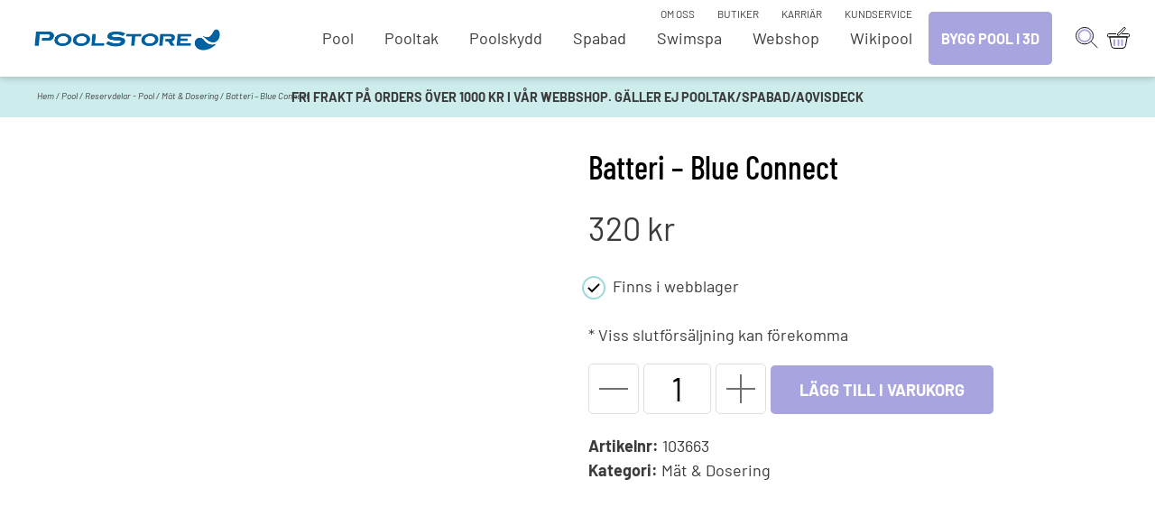

--- FILE ---
content_type: text/html; charset=UTF-8
request_url: https://poolstore.se/produkt/pool/pool-reservdelar/doseringssystem-reservdelar/batteri-blue-connect/
body_size: 21016
content:
<!doctype html><html lang="sv-SE" prefix="og: https://ogp.me/ns#" itemscope itemtype="http://schema.org/Article"><head><meta charset="UTF-8"><meta name="viewport" content="width=device-width, initial-scale=1"><link rel="profile" href="https://gmpg.org/xfn/11"><meta name="format-detection" content="telephone=no">
 <script data-cfasync="false" data-pagespeed-no-defer>var gtm4wp_datalayer_name = "dataLayer";
	var dataLayer = dataLayer || [];
	const gtm4wp_use_sku_instead = false;
	const gtm4wp_currency = 'SEK';
	const gtm4wp_product_per_impression = 10;
	const gtm4wp_clear_ecommerce = false;
	const gtm4wp_datalayer_max_timeout = 2000;</script> <title>Batteri - Blue Connect - Pool Store</title><meta name="robots" content="follow, index, max-snippet:-1, max-video-preview:-1, max-image-preview:large"/><link rel="canonical" href="https://poolstore.se/produkt/pool/pool-reservdelar/doseringssystem-reservdelar/batteri-blue-connect/" /><meta property="og:locale" content="sv_SE" /><meta property="og:type" content="product" /><meta property="og:title" content="Batteri - Blue Connect - Pool Store" /><meta property="og:url" content="https://poolstore.se/produkt/pool/pool-reservdelar/doseringssystem-reservdelar/batteri-blue-connect/" /><meta property="og:site_name" content="Pool Store" /><meta property="og:updated_time" content="2026-01-20T23:36:16+01:00" /><meta property="og:image" content="https://poolstore.se/wp-content/uploads/2021/02/batteri_blue_connect.jpg" /><meta property="og:image:secure_url" content="https://poolstore.se/wp-content/uploads/2021/02/batteri_blue_connect.jpg" /><meta property="og:image:width" content="1000" /><meta property="og:image:height" content="1000" /><meta property="og:image:alt" content="Batteri &#8211; Blue Connect" /><meta property="og:image:type" content="image/jpeg" /><meta property="product:price:amount" content="256.00" /><meta property="product:price:currency" content="SEK" /><meta property="product:availability" content="instock" /><meta property="product:retailer_item_id" content="103663" /><meta name="twitter:card" content="summary_large_image" /><meta name="twitter:title" content="Batteri - Blue Connect - Pool Store" /><meta name="twitter:image" content="https://poolstore.se/wp-content/uploads/2021/02/batteri_blue_connect.jpg" /><meta name="twitter:label1" content="Pris" /><meta name="twitter:data1" content="256&nbsp;&#107;&#114;" /><meta name="twitter:label2" content="Tillgänglighet" /><meta name="twitter:data2" content="&lt;ul class=&quot;checklist&quot;&gt;&lt;li&gt;Finns i webblager&lt;/li&gt;&lt;/ul&gt;&lt;p class=&quot;availability-message&quot;&gt;* Viss slutförsäljning kan förekomma&lt;/p&gt;" /> <script type="application/ld+json" class="rank-math-schema-pro">{"@context":"https://schema.org","@graph":[{"@type":["Organization","Person"],"@id":"https://poolstore.se/#person","name":"Pool Store","url":"https://poolstore.se"},{"@type":"WebSite","@id":"https://poolstore.se/#website","url":"https://poolstore.se","name":"Pool Store","publisher":{"@id":"https://poolstore.se/#person"},"inLanguage":"sv-SE"},{"@type":"ImageObject","@id":"https://poolstore.se/wp-content/uploads/2021/02/batteri_blue_connect.jpg","url":"https://poolstore.se/wp-content/uploads/2021/02/batteri_blue_connect.jpg","width":"1000","height":"1000","inLanguage":"sv-SE"},{"@type":"ItemPage","@id":"https://poolstore.se/produkt/pool/pool-reservdelar/doseringssystem-reservdelar/batteri-blue-connect/#webpage","url":"https://poolstore.se/produkt/pool/pool-reservdelar/doseringssystem-reservdelar/batteri-blue-connect/","name":"Batteri - Blue Connect - Pool Store","datePublished":"2021-02-11T13:33:30+01:00","dateModified":"2026-01-20T23:36:16+01:00","isPartOf":{"@id":"https://poolstore.se/#website"},"primaryImageOfPage":{"@id":"https://poolstore.se/wp-content/uploads/2021/02/batteri_blue_connect.jpg"},"inLanguage":"sv-SE"},{"@type":"Product","name":"Batteri - Blue Connect - Pool Store","sku":"103663","category":"Pool &gt; Reservdelar - Pool &gt; M\u00e4t &amp; Dosering","mainEntityOfPage":{"@id":"https://poolstore.se/produkt/pool/pool-reservdelar/doseringssystem-reservdelar/batteri-blue-connect/#webpage"},"image":[{"@type":"ImageObject","url":"https://poolstore.se/wp-content/uploads/2021/02/batteri_blue_connect.jpg","height":"1000","width":"1000"}],"offers":{"@type":"Offer","price":"256.00","priceCurrency":"SEK","priceValidUntil":"2027-12-31","availability":"http://schema.org/InStock","itemCondition":"NewCondition","url":"https://poolstore.se/produkt/pool/pool-reservdelar/doseringssystem-reservdelar/batteri-blue-connect/","seller":{"@type":"Person","@id":"https://poolstore.se/","name":"Pool Store","url":"https://poolstore.se"},"priceSpecification":{"price":"256.00","priceCurrency":"SEK","valueAddedTaxIncluded":"false"}},"@id":"https://poolstore.se/produkt/pool/pool-reservdelar/doseringssystem-reservdelar/batteri-blue-connect/#richSnippet"}]}</script> <link rel="alternate" type="application/rss+xml" title="Pool Store &raquo; Webbflöde" href="https://poolstore.se/feed/" /><link rel="alternate" type="application/rss+xml" title="Pool Store &raquo; Kommentarsflöde" href="https://poolstore.se/comments/feed/" /><style id="litespeed-ccss">ul{box-sizing:border-box}:root{--wp--preset--font-size--normal:16px;--wp--preset--font-size--huge:42px}.screen-reader-text{clip:rect(1px,1px,1px,1px);word-wrap:normal!important;border:0;-webkit-clip-path:inset(50%);clip-path:inset(50%);height:1px;margin:-1px;overflow:hidden;padding:0;position:absolute;width:1px}figure{margin:0 0 1em}.screen-reader-text{clip:rect(1px,1px,1px,1px);word-wrap:normal!important;border:0;-webkit-clip-path:inset(50%);clip-path:inset(50%);height:1px;margin:-1px;overflow:hidden;overflow-wrap:normal!important;padding:0;position:absolute!important;width:1px}body{--wp--preset--color--black:#000;--wp--preset--color--cyan-bluish-gray:#abb8c3;--wp--preset--color--white:#fff;--wp--preset--color--pale-pink:#f78da7;--wp--preset--color--vivid-red:#cf2e2e;--wp--preset--color--luminous-vivid-orange:#ff6900;--wp--preset--color--luminous-vivid-amber:#fcb900;--wp--preset--color--light-green-cyan:#7bdcb5;--wp--preset--color--vivid-green-cyan:#00d084;--wp--preset--color--pale-cyan-blue:#8ed1fc;--wp--preset--color--vivid-cyan-blue:#0693e3;--wp--preset--color--vivid-purple:#9b51e0;--wp--preset--gradient--vivid-cyan-blue-to-vivid-purple:linear-gradient(135deg,rgba(6,147,227,1) 0%,#9b51e0 100%);--wp--preset--gradient--light-green-cyan-to-vivid-green-cyan:linear-gradient(135deg,#7adcb4 0%,#00d082 100%);--wp--preset--gradient--luminous-vivid-amber-to-luminous-vivid-orange:linear-gradient(135deg,rgba(252,185,0,1) 0%,rgba(255,105,0,1) 100%);--wp--preset--gradient--luminous-vivid-orange-to-vivid-red:linear-gradient(135deg,rgba(255,105,0,1) 0%,#cf2e2e 100%);--wp--preset--gradient--very-light-gray-to-cyan-bluish-gray:linear-gradient(135deg,#eee 0%,#a9b8c3 100%);--wp--preset--gradient--cool-to-warm-spectrum:linear-gradient(135deg,#4aeadc 0%,#9778d1 20%,#cf2aba 40%,#ee2c82 60%,#fb6962 80%,#fef84c 100%);--wp--preset--gradient--blush-light-purple:linear-gradient(135deg,#ffceec 0%,#9896f0 100%);--wp--preset--gradient--blush-bordeaux:linear-gradient(135deg,#fecda5 0%,#fe2d2d 50%,#6b003e 100%);--wp--preset--gradient--luminous-dusk:linear-gradient(135deg,#ffcb70 0%,#c751c0 50%,#4158d0 100%);--wp--preset--gradient--pale-ocean:linear-gradient(135deg,#fff5cb 0%,#b6e3d4 50%,#33a7b5 100%);--wp--preset--gradient--electric-grass:linear-gradient(135deg,#caf880 0%,#71ce7e 100%);--wp--preset--gradient--midnight:linear-gradient(135deg,#020381 0%,#2874fc 100%);--wp--preset--duotone--dark-grayscale:url('#wp-duotone-dark-grayscale');--wp--preset--duotone--grayscale:url('#wp-duotone-grayscale');--wp--preset--duotone--purple-yellow:url('#wp-duotone-purple-yellow');--wp--preset--duotone--blue-red:url('#wp-duotone-blue-red');--wp--preset--duotone--midnight:url('#wp-duotone-midnight');--wp--preset--duotone--magenta-yellow:url('#wp-duotone-magenta-yellow');--wp--preset--duotone--purple-green:url('#wp-duotone-purple-green');--wp--preset--duotone--blue-orange:url('#wp-duotone-blue-orange');--wp--preset--font-size--small:13px;--wp--preset--font-size--medium:20px;--wp--preset--font-size--large:36px;--wp--preset--font-size--x-large:42px;--wp--preset--spacing--20:.44rem;--wp--preset--spacing--30:.67rem;--wp--preset--spacing--40:1rem;--wp--preset--spacing--50:1.5rem;--wp--preset--spacing--60:2.25rem;--wp--preset--spacing--70:3.38rem;--wp--preset--spacing--80:5.06rem;--wp--preset--shadow--natural:6px 6px 9px rgba(0,0,0,.2);--wp--preset--shadow--deep:12px 12px 50px rgba(0,0,0,.4);--wp--preset--shadow--sharp:6px 6px 0px rgba(0,0,0,.2);--wp--preset--shadow--outlined:6px 6px 0px -3px rgba(255,255,255,1),6px 6px rgba(0,0,0,1);--wp--preset--shadow--crisp:6px 6px 0px rgba(0,0,0,1)}.quform,.quform *{-webkit-box-sizing:border-box;box-sizing:border-box}.quform-cf:after,.quform-cf:before,.quform-child-elements:after,.quform-child-elements:before{content:" ";display:table}.quform-cf:after,.quform-child-elements:after{clear:both}.quform-cf,.quform-child-elements{zoom:1}.quform button::-moz-focus-inner{border:0}.quform{max-width:100%}.quform-form-inner{position:relative}.quform .quform-elements{margin:0;padding:0}.quform .quform-element{position:relative}.quform-spacer{padding:0 0 15px;margin:0 0 5px}.quform-input{position:relative;max-width:100%;margin:0 0 3px}.quform-label>label>.quform-required{color:#cc0101;margin:0 0 0 5px;font-size:90%}.quform .quform-field-email,.quform .quform-field-text,.quform .quform-field-textarea{display:block;margin:0;min-width:10px;max-width:100%;width:100%;padding:8px;height:auto;line-height:1.5;font-size:1em;border:1px solid #e3e3e3}.quform .quform-field-email,.quform .quform-field-text,.quform .quform-field-textarea{-webkit-appearance:none}.quform .quform-field-textarea{height:200px}.quform-input-email,.quform-input-text,.quform-input-textarea{width:100%}.quform-label{margin-bottom:3px;vertical-align:middle}.quform-label>label{display:inline-block;float:none;width:auto}.quform-element-submit{vertical-align:bottom;margin:10px 0}.quform-element-submit button{display:block;margin:0;line-height:1.5;max-width:100%}.quform-element-submit>div{vertical-align:middle;max-width:100%}.quform-loading{word-wrap:normal}.quform-loading.quform-loading-position-left{display:none;text-align:center;padding:9px 6px;line-height:0;vertical-align:inherit}.quform-loading-position-left .quform-loading-inner{margin:0 auto;max-width:24px;max-height:24px;display:inline-block}.quform-loading.quform-loading-position-left{float:left}.quform-loading-spinner{display:none;opacity:0}.quform-loading-type-spinner-1 .quform-loading-spinner{position:relative;display:inline-block;width:21px;height:21px;min-width:21px;min-height:21px;border:3px solid #000;border-radius:50%;-webkit-animation:qspinstyle .65s infinite linear;animation:qspinstyle .65s infinite linear;-webkit-box-sizing:border-box;box-sizing:border-box}.quform-loading-type-spinner-1 .quform-loading-spinner:after,.quform-loading-type-spinner-1 .quform-loading-spinner:before{left:-3px;top:-3px;display:none;position:absolute;content:'';width:inherit;height:inherit;border:inherit;border-radius:inherit;-webkit-box-sizing:border-box;box-sizing:border-box}.quform-loading-type-spinner-1 .quform-loading-spinner{border-color:transparent;border-top-color:#000;-webkit-animation-duration:3s;animation-duration:3s}.quform-loading-type-spinner-1 .quform-loading-spinner:after{display:block;border-color:transparent;border-top-color:#000;-webkit-animation:qspinstyle .65s infinite ease-in-out alternate;animation:qspinstyle .65s infinite ease-in-out alternate}@-webkit-keyframes qspinstyle{0%{-webkit-transform:rotate(0);transform:rotate(0)}100%{-webkit-transform:rotate(360deg);transform:rotate(360deg)}}@keyframes qspinstyle{0%{-webkit-transform:rotate(0);transform:rotate(0)}100%{-webkit-transform:rotate(360deg);transform:rotate(360deg)}}.quform-popup{display:none}.quform-element-page{display:none}.quform-current-page{display:block}.quform-button-submit-default{float:left;margin-right:5px;margin-bottom:5px}.quform-button-submit-default>button{padding:8px 12px}.quform-default-submit{position:absolute!important;left:-2000px!important;top:-2000px!important;width:0!important;height:0!important;border:0!important;margin:0!important;padding:0!important}.quform-element-tree{clip:rect(1px,1px,1px,1px);-webkit-clip-path:inset(50%);clip-path:inset(50%);position:absolute!important;height:1px;width:1px;overflow:hidden}@media only screen and (max-width:767px){.quform-responsive-elements-phone-landscape .quform-input{max-width:100%!important;width:100%!important;min-width:10px}.quform-responsive-elements-phone-landscape .quform-element-submit button{margin:0;width:100%}.quform-responsive-elements-phone-landscape .quform-button-submit-default{float:none;margin:5px 0}.quform-responsive-elements-phone-landscape .quform-loading-position-left{padding-left:0}}.quform-input-text.quform-input-8_5{width:600px}.hamburger{padding:0;display:inline-block;font:inherit;color:inherit;text-transform:none;background-color:transparent;border:0;margin:0;overflow:visible}.hamburger-box{width:30px;height:19px;display:inline-block;position:relative}.hamburger-inner{display:block;top:50%;margin-top:-1.5px}.hamburger-inner,.hamburger-inner:before,.hamburger-inner:after{width:30px;height:3px;background-color:#2e2259;border-radius:4px;position:absolute}.hamburger-inner:before,.hamburger-inner:after{content:"";display:block}.hamburger-inner:before{top:-8px}.hamburger-inner:after{bottom:-8px}.hamburger--collapse .hamburger-inner{top:auto;bottom:0}.hamburger--collapse .hamburger-inner:after{top:-16px}html{font-size:18px}body{font-size:100%;margin:0}h1{font-size:2.22222em}h2{font-size:1.66667em}h1,h2{margin-bottom:.5em;line-height:1.3}img{max-width:100%}p,li{font-size:1em;line-height:1.3em}ul{padding-left:1.5em}.container{max-width:1690px;width:100%;padding-right:36px;padding-left:36px;margin-right:auto;margin-left:auto;box-sizing:border-box}.row{box-sizing:border-box;display:-ms-flexbox;display:-webkit-box;display:flex;-ms-flex:0 1 auto;-webkit-box-flex:0;flex:0 1 auto;-ms-flex-direction:row;-webkit-box-orient:horizontal;-webkit-box-direction:normal;flex-direction:row;-ms-flex-wrap:wrap;flex-wrap:wrap;margin-right:-12px;margin-left:-12px}.col-xs-5th,.col-xs-3,.col-xs-12{box-sizing:border-box;-ms-flex:0 0 auto;-webkit-box-flex:0;flex:0 0 auto;padding-right:12px;padding-left:12px}.col-xs-5th{-ms-flex-preferred-size:20%;flex-basis:20%;max-width:20%}.col-xs-3{-ms-flex-preferred-size:25%;flex-basis:25%;max-width:25%}.col-xs-12{-ms-flex-preferred-size:100%;flex-basis:100%;max-width:100%}@media only screen and (min-width:48em){.col-sm-5,.col-sm-6{box-sizing:border-box;-ms-flex:0 0 auto;-webkit-box-flex:0;flex:0 0 auto;padding-right:12px;padding-left:12px}.col-sm-5{-ms-flex-preferred-size:41.666%;flex-basis:41.666%;max-width:41.666%}.col-sm-6{-ms-flex-preferred-size:50%;flex-basis:50%;max-width:50%}.col-sm-offset-1{margin-left:8.333%}}@media (max-width:767.98px){.hide-xs{display:none!important}}*{outline:none;outline-style:none;-moz-outline-style:none;box-sizing:border-box}html{font-size:20px}@media (max-width:1280px){html{font-size:18px}}@media (max-width:1120px){html{font-size:17px}}body{font-family:"Barlow",sans-serif;line-height:1.5;font-weight:400;color:#3b3b3b;font-size:100%;-webkit-font-smoothing:antialiased;overflow-x:hidden}h1,h2{color:#000;margin:0;-webkit-font-smoothing:antialiased;font-family:"Barlow Condensed",sans-serif;font-weight:500}h1{font-size:3rem;line-height:1.05}@media (max-width:1439px){h1{font-size:2.222rem}}@media (max-width:767.98px){h1{font-size:1.666rem}}h2{font-size:2rem;line-height:1.2;font-weight:500}@media (max-width:1439px){h2{font-size:1.8rem}}@media (max-width:767.98px){h2{font-size:1.5rem}}.mobile-breadcrumb{display:none}@media (max-width:991.98px){.mobile-breadcrumb{display:block}}p,li{font-size:1rem;line-height:1.5}a{text-decoration:none;color:#3b3b3b}img{max-width:100%;height:auto}figure{margin:0}#content{padding-top:85px}@media (max-width:1199.98px){#content{padding-top:70px}}.breadcrumbs .container{position:relative}.breadcrumbs-inner{position:absolute;top:15px;z-index:1000;font-size:.6rem;font-style:italic}@media (max-width:767.98px){.breadcrumbs-inner{top:8px}}.page-header{position:relative}.page-header p{line-height:1.5;margin:.5rem 0}.quform .quform-button-submit-default>button{padding:18px 40px;font-size:1rem}@media (max-width:1280px){.quform .quform-button-submit-default>button{padding:14px 32px}}input[type=text],input[type=number],input[type=email],select{height:56px;font-size:1rem;font-family:"Barlow",sans-serif;padding:0 .5rem;-webkit-appearance:none;border-radius:0;-webkit-border-radius:0;-moz-border-radius:0;border:#dedede 1px solid;-webkit-border-before:1px solid #dedede;-moz-border:1px solid #dedede}textarea{-webkit-appearance:none;border-radius:0;-webkit-border-radius:0;-moz-border-radius:0;border:#dedede 1px solid;-webkit-border-before:1px solid #dedede;-moz-border:1px solid #dedede;font-family:"Barlow",sans-serif;font-size:1rem}select{font-size:1.2rem;-webkit-appearance:none;-moz-appearance:none;background:0 0;background-image:url(/wp-content/themes/temat-child/img/arrow.svg);background-repeat:no-repeat;background-position:right 10px center;padding-right:2rem}@media (max-width:767.98px){select{font-size:1rem}}.btn,button{background-color:#a7a4e0;color:#fff;padding:18px 40px;text-transform:uppercase;border-radius:5px;border:none;font-weight:700;font-family:"Barlow",sans-serif;font-size:1rem;position:relative}@media (max-width:1280px){.btn,button{padding:14px 32px;font-size:.9rem}}button.btn-secondary{background-color:#fff;color:#3b3b3b;border:2px solid #3b3b3b;padding:16px 36px}ul.nav-menu .opener{display:none;height:100%;position:absolute;width:40px;background:0 0;top:0;right:0}ul.nav-menu .opener .symbol{position:absolute;width:14px;height:2px;background:#707070;top:50%;right:10px;opacity:1;transform:translateY(-50%)}ul.nav-menu .opener .symbol.ver{transform:rotate(90deg) translateX(-1px)}header.site-header{background:#fff;width:100%;padding:0;height:85px;z-index:10000;box-shadow:rgba(0,0,0,.16) 0 3px 6px 0;position:fixed}@media (max-width:1199.98px){header.site-header{height:70px}}header.site-header .site-branding{max-width:210px;width:100%}header.site-header .site-branding a{display:-webkit-box;display:-moz-box;display:-ms-flexbox;display:-webkit-flex;display:flex;-webkit-align-items:center;-moz-align-items:center;-ms-align-items:center;align-items:center}header.site-header .site-branding img{width:100%}header.site-header .container{height:100%}@media (min-width:992px) and (max-width:1199.98px){header.site-header .container{padding-left:12px;padding-right:12px}}header.site-header .container .row{height:100%}header.site-header .wrapper{height:100%;width:100%;display:-webkit-box;display:-moz-box;display:-ms-flexbox;display:-webkit-flex;display:flex;-webkit-align-items:center;-moz-align-items:center;-ms-align-items:center;align-items:center;-webkit-justify-content:space-between;-moz-justify-content:space-between;-ms-justify-content:space-between;justify-content:space-between;-ms-flex-pack:space-between}header.site-header ul.menu>li{margin:0 0 0 1.8rem;position:relative}@media (min-width:992px) and (max-width:1350px){header.site-header ul.menu>li{margin-left:1rem}}header.site-header ul.menu>li:after{content:"";position:absolute;width:calc(100% - 16px);bottom:2px;left:0;right:0;margin:auto;height:1px;background:#000;opacity:0}header.site-header ul.menu>li>a{padding:8px;position:relative}header.site-header ul.menu>li:last-of-type>a{padding-right:0}header.site-header ul.menu>li:last-of-type:after{width:calc(100% - 8px);left:8px}header.site-header ul.menu>li.menu-item-has-children>a{padding:32px 8px}header.site-header ul{padding:0;margin:0;list-style:none}header.site-header nav.main-navigation{height:100%;position:relative;display:-webkit-box;display:-moz-box;display:-ms-flexbox;display:-webkit-flex;display:flex;-webkit-align-items:center;-moz-align-items:center;-ms-align-items:center;align-items:center;-webkit-justify-content:flex-end;-moz-justify-content:flex-end;-ms-justify-content:flex-end;justify-content:flex-end;-ms-flex-pack:flex-end}header.site-header nav.main-navigation li{display:inline-block;font-size:1rem}@media (min-width:992px) and (max-width:1199.98px){header.site-header nav.main-navigation{-webkit-align-items:flex-end;-moz-align-items:flex-end;-ms-align-items:flex-end;align-items:flex-end;padding-bottom:12px}}@media (max-width:991.98px){header.site-header nav.main-navigation button.navbar-toggler{display:block}}header.site-header #top-menu{position:absolute;top:0;right:0;padding:0;margin:0;list-style:none;text-align:right}@media (min-width:992px) and (max-width:1199.98px){header.site-header #top-menu{top:5px;right:60px}}header.site-header #top-menu li{display:inline-block;font-size:.65rem;margin-left:.5rem;position:relative;text-transform:uppercase}@media (max-width:991.98px){header.site-header #top-menu{display:none}}header.site-header #top-menu-mobile{display:none}@media (max-width:991.98px){header.site-header #top-menu-mobile{display:block}header.site-header #top-menu-mobile>ul{padding:0 25px 0 36px;max-width:500px}header.site-header #top-menu-mobile>ul>li{margin:0}header.site-header #top-menu-mobile>ul>li a{text-transform:none;display:block;padding:5px .5rem;font-size:1.1rem}header.site-header #top-menu-mobile>ul>li .sub-menu li{padding-left:.5rem}header.site-header #top-menu-mobile>ul>li .sub-menu li a{font-size:1rem}header.site-header #top-menu-mobile>ul:first-of-type{padding-top:10px}header.site-header #top-menu-mobile>ul:last-of-type{padding-bottom:70px}}header.site-header #dream-nav .pool-dream{white-space:nowrap;padding:20px 14px;margin-left:1rem}@media (max-width:991.98px){header.site-header #dream-nav .pool-dream{display:none}}@media (max-width:1199.98px){header.site-header #dream-nav .pool-dream{padding:8px 12px}}header.site-header #dream-nav-mobile{padding:32px 25px 16px 36px}header.site-header #dream-nav-mobile .pool-dream{width:100%;display:inline-block;text-align:center}@media (min-width:992px){header.site-header #dream-nav-mobile{display:none}}header.site-header .right-section{margin-left:1rem}@media (max-width:991.98px){header.site-header .right-section{margin-left:1.5rem;margin-right:35px}}@media (min-width:992px) and (max-width:1199.98px){header.site-header .right-section{position:absolute;right:9rem;top:10px}header.site-header .right-section .temat-woocommerce-menu-container ul#woocommerce-menu>li{width:19px}}header.site-header button.navbar-toggler{z-index:100001;position:fixed;top:25px;border:0;right:17px;display:none}header.site-header .hamburger-inner,header.site-header .hamburger-inner:before,header.site-header .hamburger-inner:after{background-color:#707070;height:2px;border-radius:0}@media (max-width:991.98px){ul.nav-menu .sub-menu{display:none}ul.nav-menu .t-menu-item-has-children{position:relative}ul.nav-menu .t-menu-item-has-children>a>.opener{display:inline-block}ul.nav-menu .t-menu-item-has-children .symbol{display:block}ul.nav-menu.nav-menu-secondary .t-menu-item-has-children .opener{display:none}header.site-header .temat-primary-menu-container{background-color:#fff;z-index:100000;position:fixed;top:0;bottom:0;left:-610px;width:600px;max-width:calc(100% - 110px);box-shadow:rgba(0,0,0,.16) 0 3px 6px 0;overflow:auto;overflow-x:hidden}header.site-header .temat-primary-menu-container figure{display:none}header.site-header .temat-primary-menu-container ul{position:relative}header.site-header .temat-primary-menu-container ul li{display:block}header.site-header .temat-primary-menu-container ul#primary-menu{padding:0 25px 0 36px;max-width:500px}header.site-header .temat-primary-menu-container ul#primary-menu>li{border-bottom:1px solid #d6d2c4;margin:0}header.site-header .temat-primary-menu-container ul#primary-menu>li a,header.site-header .temat-primary-menu-container ul#primary-menu>li a:link,header.site-header .temat-primary-menu-container ul#primary-menu>li a:visited{margin-left:0;text-transform:uppercase;font-size:1.1rem;padding:10px 0;display:block;padding-right:40px;position:relative}header.site-header .temat-primary-menu-container ul#primary-menu>li.menu-item-has-children ul.sub-menu,header.site-header .temat-primary-menu-container ul#primary-menu>li.menu-item-has-children ul.sub-menu.pool-images{margin:0}header.site-header .temat-primary-menu-container ul#primary-menu>li.menu-item-has-children ul.sub-menu li a,header.site-header .temat-primary-menu-container ul#primary-menu>li.menu-item-has-children ul.sub-menu.pool-images li a{padding-left:.5rem}header.site-header .temat-primary-menu-container ul#primary-menu>li.menu-item-has-children ul.sub-menu .current-menu-item>a{background:#f7f6f3}header.site-header .temat-primary-menu-container ul#primary-menu>li.menu-item-has-children ul.sub-menu>li.menu-item,header.site-header .temat-primary-menu-container ul#primary-menu>li.menu-item-has-children ul.sub-menu>.small-pool-links>li.menu-item,header.site-header .temat-primary-menu-container ul#primary-menu>li.menu-item-has-children ul.sub-menu.pool-images>li.menu-item,header.site-header .temat-primary-menu-container ul#primary-menu>li.menu-item-has-children ul.sub-menu.pool-images>.small-pool-links>li.menu-item{border-top:1px solid #d6d2c4}header.site-header .temat-primary-menu-container ul#primary-menu>li.menu-item-has-children ul.sub-menu>li.menu-item .sub-menu li>a,header.site-header .temat-primary-menu-container ul#primary-menu>li.menu-item-has-children ul.sub-menu.pool-images>li.menu-item .sub-menu li>a{padding-left:1rem}header.site-header .temat-primary-menu-container ul#primary-menu>li.menu-item-has-children ul.sub-menu>li.menu-item .sub-menu li .sub-menu{border-top:none}header.site-header .temat-primary-menu-container ul#primary-menu>li.menu-item-has-children ul.sub-menu>li.menu-item .sub-menu li .sub-menu li a{padding-left:1.5rem}header.site-header .temat-primary-menu-container ul#primary-menu>li.menu-item-has-children ul.sub-menu>li.menu-item .sub-menu li .sub-menu li:last-of-type a{margin-bottom:10px}header.site-header .temat-primary-menu-container ul#primary-menu>li.menu-item-has-children ul.sub-menu a,header.site-header .temat-primary-menu-container ul#primary-menu>li.menu-item-has-children ul.sub-menu.pool-images a{font-size:1rem;text-transform:none}header.site-header .temat-primary-menu-container ul#primary-menu>li.menu-item-has-children ul.sub-menu .product-category-list{display:block}header.site-header .temat-primary-menu-container ul#primary-menu>li.menu-item-has-children ul.sub-menu .col-xs-3{flex-basis:100%;max-width:100%}}.temat-woocommerce-menu-container{display:table-cell;height:100%;vertical-align:middle}.temat-woocommerce-menu-container ul#woocommerce-menu{list-style:none;margin:0;padding:0;text-align:right;height:25px;display:flex}.temat-woocommerce-menu-container ul#woocommerce-menu>li{display:inline-block;width:25px;height:25px;margin-right:10px;position:relative;margin-left:0}.temat-woocommerce-menu-container ul#woocommerce-menu>li:last-child{margin-right:0}.temat-woocommerce-menu-container ul#woocommerce-menu .woocommerce-mini-cart-container{width:565px;background-color:#fff;box-shadow:rgba(0,0,0,.16) 0 3px 6px 0;position:absolute;right:-36px;top:105px;display:none;padding:38px 0 38px 35px;text-align:left}.temat-woocommerce-menu-container ul#woocommerce-menu .woocommerce-mini-cart-container:before,.temat-woocommerce-menu-container ul#woocommerce-menu .woocommerce-mini-cart-container:after{content:" ";position:absolute;top:-69px;right:13px;width:70px;height:82px;background-position:bottom right;background-size:contain;background-repeat:no-repeat}.temat-woocommerce-menu-container ul#woocommerce-menu .woocommerce-mini-cart-container:before{background-image:url(/wp-content/themes/temat-child/img/mini_cart_arrow.svg);z-index:-1}.temat-woocommerce-menu-container ul#woocommerce-menu .woocommerce-mini-cart-container:after{background-image:url(/wp-content/themes/temat-child/img/mini_cart_arrow_clear.svg);z-index:1}.temat-woocommerce-menu-container ul#woocommerce-menu .woocommerce-mini-cart-container .woocommerce-mini-cart__empty-message{padding:0 36px}@media (max-width:767.98px){.temat-woocommerce-menu-container ul#woocommerce-menu .woocommerce-mini-cart-container{width:100vw;right:-71px;top:90px}.temat-woocommerce-menu-container ul#woocommerce-menu .woocommerce-mini-cart-container:before,.temat-woocommerce-menu-container ul#woocommerce-menu .woocommerce-mini-cart-container:after{right:48px}}@media (min-width:992px){header.site-header .temat-primary-menu-container ul li .sub-menu{display:none}header.site-header .temat-primary-menu-container ul li .mega-menu{max-height:0;overflow:hidden;height:600px}header.site-header .temat-primary-menu-container ul li.menu-item-has-children .sub-menu{display:block}header.site-header .temat-primary-menu-container ul li .product-category-list{display:none;background:#f7f6f3}header.site-header nav.main-navigation{width:100%}header.site-header .mega-menu{position:fixed;top:70px;right:0;left:0;width:100%;background:#f7f6f3;box-shadow:0 10px 15px rgba(0,0,0,.16);height:auto}header.site-header .mega-menu>div{max-width:1690px;width:100%;height:100%;margin:0 auto;display:-webkit-box;display:-moz-box;display:-ms-flexbox;display:-webkit-flex;display:flex;-webkit-align-items:center;-moz-align-items:center;-ms-align-items:center;align-items:center}header.site-header .mega-menu>div>ul{position:relative;width:100%;padding:2rem 36px}header.site-header .mega-menu>div>ul>li{display:-webkit-box;display:-moz-box;display:-ms-flexbox;display:-webkit-flex;display:flex;width:100%}header.site-header .mega-menu>div>ul>li>a{display:-webkit-box;display:-moz-box;display:-ms-flexbox;display:-webkit-flex;display:flex;width:100%;font-size:2rem;font-family:"Barlow Condensed",sans-serif;font-weight:500;line-height:1}header.site-header .mega-menu figure{width:100%;min-height:75px}header.site-header .pool.mega-menu{display:-webkit-box;display:-moz-box;display:-ms-flexbox;display:-webkit-flex;display:flex;-webkit-align-items:center;-moz-align-items:center;-ms-align-items:center;align-items:center}header.site-header .pool.mega-menu .pool-images .menu-item-title{font-size:2.2vw;height:2.6vw;display:flex;align-items:flex-end;margin-bottom:.5vw}header.site-header .pool.mega-menu .pool-images figure{height:14.2vw;overflow:hidden}header.site-header .pool.mega-menu .pool-images .small-pool-links li:first-of-type>a>.menu-item-title{height:2.6vw}header.site-header .pool.mega-menu .pool-images .small-pool-links li:not(:first-of-type)>a>.menu-item-title{margin-bottom:0;margin-top:.2vw}header.site-header .pool.mega-menu .pool-images .small-pool-links .menu-item-title{font-family:"Barlow Condensed",sans-serif;font-weight:500;font-size:1.5vw;height:2vw;margin-top:.3vw;margin-bottom:.2vw}header.site-header .pool.mega-menu .pool-images .small-pool-links figure{height:6vw;min-height:30px}header.site-header .pool.mega-menu figure{position:relative}header.site-header .pool.mega-menu figure img{display:block;min-width:100%;min-height:100%;position:absolute;top:50%;left:50%;transform:translate(-50%,-50%);max-width:unset}header.site-header .pool.mega-menu figure.higher img{width:100%;height:auto}header.site-header .pool.mega-menu ul.sub-menu.pool-images{margin-right:4%;display:-webkit-box;display:-moz-box;display:-ms-flexbox;display:-webkit-flex;display:flex}header.site-header .pool.mega-menu ul.sub-menu.pool-images .t-menu-pool-size-container{flex-direction:column}header.site-header .pool.mega-menu ul.sub-menu.pool-images li{margin-right:calc(36px - 10px)}header.site-header .pool.mega-menu ul.sub-menu.pool-images li>a{display:flex;flex-direction:column}header.site-header .pool.mega-menu ul.sub-menu.pool-images>li{flex:0 1 37.5%}header.site-header .pool.mega-menu ul.sub-menu.pool-images ul.sub-menu.poolpackage-sizes{display:-webkit-box;display:-moz-box;display:-ms-flexbox;display:-webkit-flex;display:flex;list-style-type:none;flex-direction:column;flex-wrap:wrap;margin-top:1rem}header.site-header .pool.mega-menu ul.sub-menu.pool-images ul.sub-menu.poolpackage-sizes li{position:relative;margin-bottom:1.5rem}header.site-header .pool.mega-menu ul.sub-menu.pool-images ul.sub-menu.poolpackage-sizes li:before{content:" ";position:absolute;display:inline-block;background-image:url(/wp-content/themes/temat-child/img/li_check.svg);height:26px;width:26px;left:-34px;top:2px}header.site-header .pool.mega-menu ul.sub-menu.pool-images ul.sub-menu.poolpackage-sizes li{flex:0 1 40%;margin-bottom:unset;margin-right:unset;margin-left:34px}header.site-header .pool.mega-menu ul.sub-menu.pool-images ul.sub-menu.poolpackage-sizes li a{font-weight:500;text-decoration:underline;font-size:1.2em;line-height:1.1em;padding-right:1em;text-decoration-thickness:1px;text-underline-offset:2px}header.site-header .pool.mega-menu ul.sub-menu.pool-images .small-pool-links{flex:0 1 25%}header.site-header .pool.mega-menu ul.sub-menu.pool-images .small-pool-links li{width:100%}header.site-header .pool.mega-menu ul.sub-menu.pool-images .small-pool-links li a{font-weight:600}header.site-header .pool.mega-menu ul.pool-cats{padding-left:0;flex:0 1 34%;display:-webkit-box;display:-moz-box;display:-ms-flexbox;display:-webkit-flex;display:flex}header.site-header .pool.mega-menu ul.pool-cats>li{padding-left:18%}header.site-header .pool.mega-menu ul.pool-cats>li>a{text-transform:uppercase;padding:8px;display:block;line-height:1.1;font-family:"Barlow Condensed",sans-serif;font-size:1.2rem;font-weight:500;background:#eae8e1;margin-bottom:calc(36px - 20px)}header.site-header .products>div>ul.sub-menu{padding:0;padding-top:25px;padding-right:36px;padding-left:25px;padding-bottom:25px;height:100%}header.site-header .products>div>ul.sub-menu>li:last-of-type{margin-bottom:0}header.site-header .products>div>ul.sub-menu>li:first-of-type .product-category-list{display:-webkit-box;display:-moz-box;display:-ms-flexbox;display:-webkit-flex;display:flex}header.site-header .products>div>ul.sub-menu>li.first-item>a{background:#eae8e1}header.site-header .products>div>ul.sub-menu>li.first-item>a:after{display:block}header.site-header .products>div>ul.sub-menu>li>a{-webkit-align-items:center;-moz-align-items:center;-ms-align-items:center;align-items:center;max-width:30%;padding:15px;position:relative}header.site-header .products>div>ul.sub-menu>li>a:after{content:"";position:absolute;width:2rem;height:2rem;right:0;top:50%;background:#eae8e1;transform:translate(50%,-50%) rotate(45deg);display:none}header.site-header .products figure{max-width:50%;margin-right:calc(36px - 10px)}header.site-header .products .product-category-list{position:absolute;top:0;left:calc(33.33% + 12px);width:calc(66.66% - 24px);margin-top:35px;height:calc(100% - 35px);overflow:hidden}header.site-header .products .product-category-list div a{padding:8px;display:block;line-height:1;margin-bottom:4px}header.site-header .products .product-category-list div li.menu-item{margin-bottom:1rem;display:block}header.site-header .products .product-category-list div li.menu-item>a{font-family:"Barlow Condensed",sans-serif;font-size:1.2rem;font-weight:500;background:#eae8e1}header.site-header .products .product-category-list div li.menu-item .sub-menu li{display:block}header.site-header .products .product-category-list div li.menu-item .sub-menu a{font-size:.8rem;padding:2px 8px}}@media (min-width:992px) and (max-width:1280px){header.site-header .temat-primary-menu-container ul li .mega-menu{height:550px}}@media (min-width:992px) and (max-width:991px){header.site-header .temat-primary-menu-container ul li .mega-menu{height:auto;max-height:inherit}}@media (min-width:992px) and (min-width:1199.98px){header.site-header .mega-menu{top:85px}}@media (min-width:992px) and (max-width:1280px){header.site-header .mega-menu>div>ul>li>a{font-size:1.6rem}}@media (min-width:992px) and (min-width:1690px){header.site-header .pool.mega-menu .pool-images .menu-item-title{font-size:37.1653px;height:43.9167px;margin-bottom:8.44667px}header.site-header .pool.mega-menu .pool-images figure{height:239.875px}header.site-header .pool.mega-menu .pool-images .small-pool-links li:first-of-type>a>.menu-item-title{height:43.9167px}header.site-header .pool.mega-menu .pool-images .small-pool-links li:not(:first-of-type)>a>.menu-item-title{margin-top:3.37867px}header.site-header .pool.mega-menu .pool-images .small-pool-links .menu-item-title{height:33.7812px;font-size:25.34px}header.site-header .pool.mega-menu .pool-images .small-pool-links figure{height:101.354px}}@media (min-width:992px) and (max-width:1279.98px){header.site-header .pool.mega-menu ul.sub-menu.pool-images ul.sub-menu.poolpackage-sizes li{margin-left:22px}header.site-header .pool.mega-menu ul.sub-menu.pool-images ul.sub-menu.poolpackage-sizes li:before{width:18px;height:18px;background-size:contain;left:-24px}header.site-header .pool.mega-menu ul.sub-menu.pool-images ul.sub-menu.poolpackage-sizes li a{font-size:1em}}@media (min-width:992px) and (min-width:1650px){header.site-header .pool.mega-menu ul.pool-cats>li{padding-left:32%}}@media (min-width:992px) and (max-width:1280px){header.site-header .pool.mega-menu ul.pool-cats>li>a{font-size:1rem}}@media (min-width:992px) and (max-width:1440px){header.site-header .products>div>ul.sub-menu>li>a{max-width:25%;padding:10px}header.site-header .products>div>ul.sub-menu>li>a:after{width:1.5rem;height:1.5rem}}@media (min-width:992px) and (max-width:1280px){header.site-header .products figure{margin-right:1rem}}@media (min-width:992px) and (max-width:1440px){header.site-header .products .product-category-list{left:calc(28% + 12px);width:calc(72% - 24px)}}@media (min-width:992px) and (max-width:1350px){header.site-header .products .product-category-list div li.menu-item>a{font-size:1rem}}table{max-width:100%;width:100%;border-spacing:0}table a{text-decoration:underline}.t-popup-container{display:none;position:fixed;top:0;left:0;width:100%;height:100%;background-color:rgba(0,0,0,.5);z-index:999999}.t-popup-container .t-popup-container-outer{width:100%;height:100%;display:-webkit-box;display:-moz-box;display:-ms-flexbox;display:-webkit-flex;display:flex;-webkit-align-items:center;-moz-align-items:center;-ms-align-items:center;align-items:center;-webkit-justify-content:center;-moz-justify-content:center;-ms-justify-content:center;justify-content:center;-ms-flex-pack:center}.t-popup-container .t-popup-container-outer .t-popup-container-inner{background:#fff;padding:2.5rem 3rem;text-align:center;position:absolute}.t-popup-container .t-popup-container-outer .t-popup-container-inner *{max-width:22rem}.t-popup-container .t-popup-container-outer .t-popup-container-inner img.close{transform:rotate(45deg);width:32px;height:32px;position:absolute;top:1rem;right:1rem}.t-popup-container .t-popup-container-outer .t-popup-container-inner img.mail{margin-bottom:.7rem}.t-popup-container .t-popup-container-outer .t-popup-container-inner p{margin:.8rem 0 0}.screen-reader-text{clip:rect(1px,1px,1px,1px);height:1px;overflow:hidden;position:absolute!important;width:1px;word-wrap:normal!important}.woocommerce .woocommerce-breadcrumb{*zoom:1;margin:0 0 1em;padding:0;font-size:.92em;color:#3b3b3b}.woocommerce .woocommerce-breadcrumb:before,.woocommerce .woocommerce-breadcrumb:after{content:" ";display:table}.woocommerce .woocommerce-breadcrumb:after{clear:both}.woocommerce .woocommerce-breadcrumb a{color:#3b3b3b}.woocommerce div.product{margin-bottom:0;position:relative}.woocommerce div.product .product_title{clear:none;margin-top:0;padding:0;font-size:2rem}.woocommerce div.product p.price{font-size:2rem;color:#3b3b3b;margin:1.3rem 0}.woocommerce div.product .product_meta{font-weight:600}.woocommerce div.product .single_add_to_cart_button{margin-right:1rem}@media (max-width:991.98px){.woocommerce div.product .quantity{width:100%}.woocommerce div.product .quantity input{width:calc(100% - 122px)}.woocommerce div.product .quantity .increase{margin-right:0}.woocommerce div.product .single_add_to_cart_button,.woocommerce div.product .t-open-quform{display:block;width:100%}.woocommerce div.product .t-open-quform{margin:11px 0}}.woocommerce div.product div.images{margin-bottom:2em}.woocommerce div.product div.images img{display:block;width:100%;height:auto;box-shadow:none}.woocommerce div.product div.images.woocommerce-product-gallery{position:relative;overflow:hidden}.woocommerce div.product div.images .woocommerce-product-gallery__wrapper{margin:0;padding:0}.woocommerce div.product div.images .woocommerce-product-gallery__image{margin:12px 0}.woocommerce div.product div.summary{margin-bottom:2em}.woocommerce div.product form.cart{margin-bottom:0;*zoom:1}.woocommerce div.product form.cart:before,.woocommerce div.product form.cart:after{content:" ";display:table}.woocommerce div.product form.cart:after{clear:both}.woocommerce div.product form.cart table{border-width:0 0 1px}.woocommerce div.product form.cart table td{padding-left:0}.woocommerce div.product form.cart .variations{margin-bottom:1em;border:0;width:100%}.woocommerce div.product form.cart .variations td{border:0;vertical-align:top;line-height:2em;padding-bottom:1rem}@media (max-width:767.98px){.woocommerce div.product form.cart .variations td{display:block}.woocommerce div.product form.cart .variations td.label{padding-bottom:0}}.woocommerce div.product form.cart .variations label{font-weight:700}.woocommerce div.product form.cart .variations select{max-width:100%;width:100%;display:inline-block;margin-right:1em}.woocommerce div.product form.cart .variations td.label{padding-right:1em}.woocommerce div.product form.cart .reset_variations{visibility:hidden;font-size:.83em}.woocommerce div.product form.cart .button{vertical-align:middle;top:-11px}.woocommerce .products ul{margin:0 0 1em;padding:0;list-style:none outside;clear:both;*zoom:1}.woocommerce .products ul:before,.woocommerce .products ul:after{content:" ";display:table}.woocommerce .products ul:after{clear:both}.woocommerce .products ul li{list-style:none outside}.woocommerce button.button{font-size:100%;margin:0;line-height:1;position:relative;overflow:visible;left:auto;display:inline-block;background-image:none;box-shadow:none;text-shadow:none;background-color:#a7a4e0;color:#fff;padding:18px 40px;text-transform:uppercase;border-radius:5px;border:none;font-weight:700;font-family:"Barlow",sans-serif;font-size:1rem;position:relative}@media (max-width:1280px){.woocommerce button.button{padding:14px 32px;font-size:.9rem}}@media (max-width:1280px){.woocommerce button.button{padding:18px 32px;font-size:1rem}}@media (max-width:991.98px){.woocommerce button.button{padding:18px}}.woocommerce button.button.btn-secondary{background-color:#fff;color:#3b3b3b;border:2px solid #3b3b3b;padding:16px 36px}.woocommerce button.button.alt{-webkit-font-smoothing:antialiased}.woocommerce .cart .button{float:none}.quantity{height:56px;display:inline-flex;flex-direction:row}.quantity .qty{width:75px;text-align:center;-moz-appearance:textfield;font-size:2rem}.quantity .qty::-webkit-outer-spin-button,.quantity .qty::-webkit-inner-spin-button{-webkit-appearance:none;margin:0}.quantity .decrease,.quantity .increase{display:inline-flex;height:56px;width:56px;border:#dedede 1px solid;justify-content:center;margin-right:5px;padding:10px;-webkit-touch-callout:none}.quantity .increase{margin-left:5px}.single-product main>.product{padding-top:36px}.single-product .product-tags{margin-bottom:2.5rem}.single-product .product-tag{display:inline-block;margin-right:1rem;position:relative;background:#fff;font-weight:500;text-transform:uppercase;padding:.57em .6em;font-family:"Barlow Condensed",sans-serif;box-shadow:rgba(0,0,0,.16) 0 3px 6px 0;z-index:1;line-height:1;box-shadow:none}.single-product .product-tag:after{position:absolute;content:"";display:block;-webkit-mask-image:url(/wp-content/themes/temat-child/img/triangel2.svg);mask-image:url(/wp-content/themes/temat-child/img/triangel2.svg);-webkit-mask-repeat:no-repeat;-webkit-mask-size:cover;-webkit-mask-position:left center;height:100%;width:15px;background:inherit;top:0;bottom:0;right:-14px}.single-product .quantity{margin-bottom:22px}#top-message-container{background-color:#cdedec;text-align:center;padding:.25rem}@media (max-width:991.98px){#top-message-container .breadcrumbs{display:none}#top-message-container+.mobile-breadcrumb{display:block}#top-message-container+.mobile-breadcrumb .breadcrumbs-inner{max-width:calc(100% - (36px*2));top:8px}#top-message-container+.mobile-breadcrumb .breadcrumbs-inner .woocommerce-breadcrumb{white-space:nowrap;overflow:hidden;text-overflow:ellipsis;width:100%;direction:rtl;text-align:left}}#top-message-container .breadcrumbs-inner{top:.55rem}#top-message-container .breadcrumbs-inner .woocommerce-breadcrumb{white-space:nowrap;overflow:hidden;text-overflow:ellipsis;width:29vw;direction:rtl;text-align:left}#top-message-container p{text-transform:uppercase;font-weight:700;font-size:.8rem;line-height:2rem;display:inline-block}#top-message-container p:first-of-type{margin-top:0}#top-message-container p:last-of-type{margin-bottom:0}input:-webkit-autofill{-webkit-box-shadow:0 0 0 30px #fff inset}.with_frm_style .frm_required{color:#b94a48;color:var(--required-color);font-weight:700;font-weight:var(--required-weight)}.with_frm_style .frm_primary_label{max-width:100%;font-size:15px;font-size:var(--font-size);color:#3f4b5b;color:var(--label-color);font-weight:400;font-weight:var(--weight);text-align:left;text-align:var(--align);padding:0 0 3px;padding:var(--label-padding);margin:0;width:auto;display:block}.with_frm_style .frm_none_container .frm_primary_label,.frm_none_container .frm_primary_label{display:none}.frm_style_formidable-style.with_frm_style .frm_none_container .frm_primary_label{display:none}.frm_style_formidable-style.with_frm_style input::-webkit-input-placeholder{color:#a1a1a1}.frm_style_formidable-style.with_frm_style input::-moz-placeholder{color:#a1a1a1;opacity:1}.frm_style_formidable-style.with_frm_style input:-ms-input-placeholder{color:#a1a1a1}.frm_style_formidable-style.with_frm_style input:-moz-placeholder{color:#a1a1a1}.frm_fields_container>*{grid-column:span 12/span 12}#content {padding-top: 85px;}@media (max-width: 991.98px) {#content{padding-top: 70px;}}</style><link rel="preload" data-asynced="1" data-optimized="2" as="style" onload="this.onload=null;this.rel='stylesheet'" href="https://poolstore.se/wp-content/litespeed/css/4e2ac50ccfb2ff284592e0bfa003e7f7.css?ver=5e83f" /><script type="litespeed/javascript">!function(a){"use strict";var b=function(b,c,d){function e(a){return h.body?a():void setTimeout(function(){e(a)})}function f(){i.addEventListener&&i.removeEventListener("load",f),i.media=d||"all"}var g,h=a.document,i=h.createElement("link");if(c)g=c;else{var j=(h.body||h.getElementsByTagName("head")[0]).childNodes;g=j[j.length-1]}var k=h.styleSheets;i.rel="stylesheet",i.href=b,i.media="only x",e(function(){g.parentNode.insertBefore(i,c?g:g.nextSibling)});var l=function(a){for(var b=i.href,c=k.length;c--;)if(k[c].href===b)return a();setTimeout(function(){l(a)})};return i.addEventListener&&i.addEventListener("load",f),i.onloadcssdefined=l,l(f),i};"undefined"!=typeof exports?exports.loadCSS=b:a.loadCSS=b}("undefined"!=typeof global?global:this);!function(a){if(a.loadCSS){var b=loadCSS.relpreload={};if(b.support=function(){try{return a.document.createElement("link").relList.supports("preload")}catch(b){return!1}},b.poly=function(){for(var b=a.document.getElementsByTagName("link"),c=0;c<b.length;c++){var d=b[c];"preload"===d.rel&&"style"===d.getAttribute("as")&&(a.loadCSS(d.href,d,d.getAttribute("media")),d.rel=null)}},!b.support()){b.poly();var c=a.setInterval(b.poly,300);a.addEventListener&&a.addEventListener("load",function(){b.poly(),a.clearInterval(c)}),a.attachEvent&&a.attachEvent("onload",function(){a.clearInterval(c)})}}}(this);</script> <script type="litespeed/javascript" data-src="https://poolstore.se/wp-includes/js/jquery/jquery.min.js?ver=3.7.1" id="jquery-core-js"></script> <link rel="https://api.w.org/" href="https://poolstore.se/wp-json/" /><link rel="alternate" title="JSON" type="application/json" href="https://poolstore.se/wp-json/wp/v2/product/3267" /><link rel="EditURI" type="application/rsd+xml" title="RSD" href="https://poolstore.se/xmlrpc.php?rsd" /><meta name="generator" content="WordPress 6.8.3" /><link rel='shortlink' href='https://poolstore.se/?p=3267' /><link rel="alternate" title="oEmbed (JSON)" type="application/json+oembed" href="https://poolstore.se/wp-json/oembed/1.0/embed?url=https%3A%2F%2Fpoolstore.se%2Fprodukt%2Fpool%2Fpool-reservdelar%2Fdoseringssystem-reservdelar%2Fbatteri-blue-connect%2F" /><link rel="alternate" title="oEmbed (XML)" type="text/xml+oembed" href="https://poolstore.se/wp-json/oembed/1.0/embed?url=https%3A%2F%2Fpoolstore.se%2Fprodukt%2Fpool%2Fpool-reservdelar%2Fdoseringssystem-reservdelar%2Fbatteri-blue-connect%2F&#038;format=xml" /> <script data-cfasync="false" data-pagespeed-no-defer>var dataLayer_content = {"pagePostType":"product","pagePostType2":"single-product","pagePostAuthor":"kbadmin","productRatingCounts":[],"productAverageRating":0,"productReviewCount":0,"productType":"simple","productIsVariable":0};
	dataLayer.push( dataLayer_content );</script> <script data-cfasync="false" data-pagespeed-no-defer>(function(w,d,s,l,i){w[l]=w[l]||[];w[l].push({'gtm.start':
new Date().getTime(),event:'gtm.js'});var f=d.getElementsByTagName(s)[0],
j=d.createElement(s),dl=l!='dataLayer'?'&l='+l:'';j.async=true;j.src=
'//www.googletagmanager.com/gtm.js?id='+i+dl;f.parentNode.insertBefore(j,f);
})(window,document,'script','dataLayer','GTM-NSM3BVB');</script> <link rel="apple-touch-icon" sizes="57x57" href="/apple-icon-57x57.png"><link rel="apple-touch-icon" sizes="60x60" href="/apple-icon-60x60.png"><link rel="apple-touch-icon" sizes="72x72" href="/apple-icon-72x72.png"><link rel="apple-touch-icon" sizes="76x76" href="/apple-icon-76x76.png"><link rel="apple-touch-icon" sizes="114x114" href="/apple-icon-114x114.png"><link rel="apple-touch-icon" sizes="120x120" href="/apple-icon-120x120.png"><link rel="apple-touch-icon" sizes="144x144" href="/apple-icon-144x144.png"><link rel="apple-touch-icon" sizes="152x152" href="/apple-icon-152x152.png"><link rel="apple-touch-icon" sizes="180x180" href="/apple-icon-180x180.png"><link rel="icon" type="image/png" sizes="192x192" href="/android-icon-192x192.png"><link rel="icon" type="image/png" sizes="32x32" href="/favicon-32x32.png"><link rel="icon" type="image/png" sizes="96x96" href="/favicon-96x96.png"><link rel="icon" type="image/png" sizes="16x16" href="/favicon-16x16.png"><link rel="manifest" href="/manifest.json"><meta name="msapplication-TileColor" content="#ffffff"><meta name="msapplication-TileImage" content="/ms-icon-144x144.png"><meta name="theme-color" content="#ffffff"><noscript><img height="1" width="1" style="display:none" src="https://www.facebook.com/tr?id=514393215885674&amp;ev=PageView&amp;noscript=1" /></noscript><meta name="p:domain_verify" content="5b37c40536d8a862f78b7eae88a8956c"/><meta name="google-site-verification" content="1T9V99NiaVDXH5gquTtgFAXt27k6J-rgADAAo1yJ8WQ" />	<noscript><style>.woocommerce-product-gallery{ opacity: 1 !important; }</style></noscript></head><body class="wp-singular product-template-default single single-product postid-3267 wp-custom-logo wp-theme-temat wp-child-theme-temat-child theme-temat woocommerce woocommerce-page woocommerce-no-js no-sidebar columns-4"><div id="page" class="site"><header id="masthead" class="site-header"><div class="container"><div class="row"><div class="col-xs-12"><div class="wrapper"><div class="site-branding">
<a href="https://poolstore.se/" class="custom-logo-link" rel="home"><img width="832" height="110" src="https://poolstore.se/wp-content/uploads/2020/12/logo.png" class="custom-logo" alt="Poolstore" decoding="async" fetchpriority="high" srcset="https://poolstore.se/wp-content/uploads/2020/12/logo.png 832w, https://poolstore.se/wp-content/uploads/2020/12/logo-600x79.png 600w" sizes="(max-width: 832px) 100vw, 832px" /></a></div><nav id="site-navigation" class="main-navigation navbar navbar-expand-lg navbar-light">
<button class="hamburger hamburger--collapse navbar-toggler" aria-controls="primary-menu" aria-expanded="false" type="button">
<span class="hamburger-box">
<span class="hamburger-inner"></span>
</span>
</button><div class="temat-primary-menu-container"><nav id="dream-nav-mobile">
<a
class="btn pool-dream"
href="https://poolstore.se/poolpaket/skapa/"
target="_self"
>
Bygg pool i 3D									</a></nav><ul id="primary-menu" class="menu"><li id="menu-item-926" class="menu-item menu-item-type-post_type menu-item-object-page menu-item-has-children menu-item-926 t-menu-item-has-children"><a href="https://poolstore.se/pool/"><span class="menu-item-title">Pool</span><span class="opener"><span class="symbol hor"></span><span class="symbol ver"></span></span></a><div class="mega-menu pool"><div><ul class="sub-menu pool-images"><li id="menu-item-230" class="menu-item menu-item-type-post_type menu-item-object-page menu-item-230 t-menu-pool-size-container menu-item-has-children"><a href="https://poolstore.se/pool/thermopool/"><span class="menu-item-title">Thermopool</span><figure class='higher'><img width="405" height="240" src="https://poolstore.se/wp-content/uploads/2025/03/thermopool-meny.jpg" class="img-role-menu_image_pool" alt="" srcset="https://poolstore.se/wp-content/uploads/2025/03/thermopool-meny.jpg 405w" sizes="(max-width: 1690px) calc( ( 100vw * 0.75 - 36 * 2 - ( 36 - 10 ) * 3 ) / 3 ), 373px" decoding="async" /></figure><span class="opener"><span class="symbol hor"></span><span class="symbol ver"></span></span></a><ul class="sub-menu poolpackage-sizes"><li class="menu-item"><a href="https://poolstore.se/poolstorlek/thermopool-3x6/" target="_self">3 x 6 meter</a></li><li class="menu-item"><a href="https://poolstore.se/poolstorlek/thermopool-35x65/" target="_self">3.5 x 6.5 meter</a></li><li class="menu-item"><a href="https://poolstore.se/poolstorlek/thermopool-35x7/" target="_self">3.5 x 7 meter</a></li><li class="menu-item"><a href="https://poolstore.se/poolstorlek/thermopool-4x8/" target="_self">4 x 8 meter</a></li><li class="menu-item"><a href="https://poolstore.se/poolstorlek/thermopool-4x10/" target="_self">4 x 10 meter</a></li><li class="menu-item"><a href="https://poolstore.se/poolstorlek/thermopool-5x10/" target="_self">5 x 10 meter</a></li></ul></li><li id="menu-item-125874" class="menu-item menu-item-type-custom menu-item-object-custom menu-item-125874"><a href="/pool/aqvispool"><span class="menu-item-title">Aqvispool</span><figure class='higher'><img width="405" height="240" src="https://poolstore.se/wp-content/uploads/2025/03/aqvis-meny.png" class="img-role-menu_image_pool" alt="" srcset="https://poolstore.se/wp-content/uploads/2025/03/aqvis-meny.png 405w" sizes="(max-width: 1690px) calc( ( 100vw * 0.75 - 36 * 2 - ( 36 - 10 ) * 3 ) / 3 ), 373px" decoding="async" /></figure><span class="opener"><span class="symbol hor"></span><span class="symbol ver"></span></span></a></li><li id="menu-item-140802" class="menu-item menu-item-type-post_type menu-item-object-page menu-item-140802"><a href="https://poolstore.se/pool/garden-pool/"><span class="menu-item-title">Gardenpool</span><figure class='higher'><img width="405" height="240" src="https://poolstore.se/wp-content/uploads/2025/03/gardenpool-meny.png" class="img-role-menu_image_pool" alt="" srcset="https://poolstore.se/wp-content/uploads/2025/03/gardenpool-meny.png 405w" sizes="(max-width: 1690px) calc( ( 100vw * 0.75 - 36 * 2 - ( 36 - 10 ) * 3 ) / 3 ), 373px" decoding="async" /></figure><span class="opener"><span class="symbol hor"></span><span class="symbol ver"></span></span></a></li><div class="small-pool-links"><li id="menu-item-128847" class="menu-item menu-item-type-taxonomy menu-item-object-product_cat menu-item-128847 hide-xs"><a href="https://poolstore.se/produkter/pool/poolskydd/"><span class="menu-item-title">Poolskydd</span><span class="opener"><span class="symbol hor"></span><span class="symbol ver"></span></span></a></li><li id="menu-item-4695" class="menu-item menu-item-type-taxonomy menu-item-object-product_cat menu-item-4695 hide-xs"><a href="https://poolstore.se/produkter/pool/design-detaljer/"><span class="menu-item-title">Design och detaljer</span><span class="opener"><span class="symbol hor"></span><span class="symbol ver"></span></span></a></li><li id="menu-item-4698" class="menu-item menu-item-type-taxonomy menu-item-object-product_cat menu-item-4698 hide-xs"><a href="https://poolstore.se/produkter/pool/poolvarme/"><span class="menu-item-title">Poolvärme</span><span class="opener"><span class="symbol hor"></span><span class="symbol ver"></span></span></a></li><li id="menu-item-4700" class="menu-item menu-item-type-taxonomy menu-item-object-product_cat menu-item-4700 hide-xs"><a href="https://poolstore.se/produkter/pool/vattenrening-pool/"><span class="menu-item-title">Vattenrening</span><span class="opener"><span class="symbol hor"></span><span class="symbol ver"></span></span></a></li><li id="menu-item-4697" class="menu-item menu-item-type-taxonomy menu-item-object-product_cat menu-item-4697 hide-xs"><a href="https://poolstore.se/produkter/pool/poolvard-kemikalier/"><span class="menu-item-title">Poolvård &amp; kemikalier</span><span class="opener"><span class="symbol hor"></span><span class="symbol ver"></span></span></a></li><li id="menu-item-4696" class="menu-item menu-item-type-taxonomy menu-item-object-product_cat menu-item-4696 hide-xs"><a href="https://poolstore.se/produkter/pool/poolmiljo-leksaker/"><span class="menu-item-title">Poolmiljö &amp; leksaker</span><span class="opener"><span class="symbol hor"></span><span class="symbol ver"></span></span></a></li></ul></div></div></li><li id="menu-item-144274" class="menu-item menu-item-type-post_type menu-item-object-page menu-item-144274"><a href="https://poolstore.se/pooltak/"><span class="menu-item-title">Pooltak</span><span class="opener"><span class="symbol hor"></span><span class="symbol ver"></span></span></a><div class="mega-menu pool"><div></div></div></li><li id="menu-item-134667" class="menu-item menu-item-type-post_type menu-item-object-page menu-item-134667"><a href="https://poolstore.se/poolskydd/"><span class="menu-item-title">Poolskydd</span><span class="opener"><span class="symbol hor"></span><span class="symbol ver"></span></span></a><div class="mega-menu pool"><div></div></div></li><li id="menu-item-29" class="menu-item menu-item-type-custom menu-item-object-custom menu-item-29"><a href="https://poolstore.se/spabad"><span class="menu-item-title">Spabad</span><span class="opener"><span class="symbol hor"></span><span class="symbol ver"></span></span></a></li><li id="menu-item-30" class="menu-item menu-item-type-custom menu-item-object-custom menu-item-30"><a href="https://poolstore.se/swimspa"><span class="menu-item-title">Swimspa</span><span class="opener"><span class="symbol hor"></span><span class="symbol ver"></span></span></a></li><li id="menu-item-237" class="menu-item menu-item-type-post_type menu-item-object-page menu-item-has-children current_page_parent menu-item-237 t-menu-item-has-children t-current-menu-item-ancestor"><a href="https://poolstore.se/produkter/"><span class="menu-item-title">Webshop</span><span class="opener open"><span class="symbol hor"></span><span class="symbol ver"></span></span></a><div class="mega-menu products"><div><ul class="sub-menu"><li id="menu-item-4400" class="menu-item menu-item-type-taxonomy menu-item-object-product_cat current-product-ancestor menu-item-has-children menu-item-4400 first-item t-menu-item-has-children t-current-menu-item-ancestor"><a href="https://poolstore.se/produkter/pool/"><figure class='higher'><img width="539" height="284" src="https://poolstore.se/wp-content/uploads/2021/02/pooler-produkter-thumb.jpg" class="img-role-menu_image_products" alt="Produkter, Pooler, Pool Store" srcset="https://poolstore.se/wp-content/uploads/2021/02/pooler-produkter-thumb.jpg 539w" sizes="(max-width: 1690px) calc( ( ( 100vw - 36px * 2 ) * 0.3333 ) / 2 ), 270px" decoding="async" /></figure><span class="menu-item-title">Pool</span><span class="opener open"><span class="symbol hor"></span><span class="symbol ver"></span></span></a><div class="product-category-list row"><div class="col-xs-3"><ul class="sub-menu"><li id="menu-item-4401" class="menu-item menu-item-type-taxonomy menu-item-object-product_cat menu-item-4401"><a href="https://poolstore.se/produkter/pool/vara-pooler/"><span class="menu-item-title">Våra pooler</span><span class="opener"><span class="symbol hor"></span><span class="symbol ver"></span></span></a><ul class="sub-menu"><li><a href="https://poolstore.se/produkt/pool/vara-pooler/thermopool/" target="_self">Thermopool URSTARK</a></li><li><a href="https://poolstore.se/produkt/pool/vara-pooler/gardenpool-timmerpool/" target="_self">Gardenpool Timmerpool</a></li><li><a href="https://poolstore.se/produkt/pool/vara-pooler/flexipool-magnelis/" target="_self">Flexipool Magnelis</a></li><li><a href="https://poolstore.se/produkt/pool/vara-pooler/aqvispool-fantasy/" target="_self">Aqvispool Fantasy</a></li></ul></li><li id="menu-item-4402" class="menu-item menu-item-type-taxonomy menu-item-object-product_cat menu-item-4402"><a href="https://poolstore.se/produkter/pool/design-detaljer/"><span class="menu-item-title">Design och detaljer</span><span class="opener"><span class="symbol hor"></span><span class="symbol ver"></span></span></a><ul class="sub-menu"><li><a href="https://poolstore.se/produkter/pool/design-detaljer/belysning/" target="_self">Belysning</a></li><li><a href="https://poolstore.se/produkter/pool/design-detaljer/braddavlopp-inlopp/" target="_self">Bräddavlopp och inlopp</a></li><li><a href="https://poolstore.se/produkter/pool/design-detaljer/poolduk-liner/" target="_self">Poolduk - Liner</a></li><li><a href="https://poolstore.se/produkter/pool/design-detaljer/stensarg/" target="_self">Stensarg</a></li><li><a href="https://poolstore.se/produkter/pool/design-detaljer/trappor-stegar/" target="_self">Trappor och stegar</a></li></ul></li><li id="menu-item-4406" class="menu-item menu-item-type-taxonomy menu-item-object-product_cat menu-item-4406"><a href="https://poolstore.se/produkter/pool/poolvarme/"><span class="menu-item-title">Poolvärme</span><span class="opener"><span class="symbol hor"></span><span class="symbol ver"></span></span></a><ul class="sub-menu"><li><a href="https://poolstore.se/produkter/pool/poolvarme/elvarmare/" target="_self">Elvärmare</a></li><li><a href="https://poolstore.se/produkter/pool/poolvarme/varmepumpar/" target="_self">Värmepumpar</a></li><li><a href="https://poolstore.se/produkter/pool/poolvarme/varmevaxlare/" target="_self">Värmeväxlare</a></li></ul></li></ul></div><div class="col-xs-3"><ul class="sub-menu"><li id="menu-item-144273" class="menu-item menu-item-type-taxonomy menu-item-object-product_cat menu-item-144273"><a href="https://poolstore.se/produkter/pool/pooltak-pool/"><span class="menu-item-title">Pooltak</span><span class="opener"><span class="symbol hor"></span><span class="symbol ver"></span></span></a><ul class="sub-menu"><li><a href="https://poolstore.se/produkter/pool/pooltak-pool/azure-flat-compact/" target="_self">AZURE Flat Compact</a></li><li><a href="https://poolstore.se/produkter/pool/pooltak-pool/pooltak-i-byggsats/" target="_self">AZURE Flat Compact - Byggsats</a></li><li><a href="https://poolstore.se/produkter/pool/pooltak-pool/spadome-orlando/" target="_self">ORLANDO® Spadome</a></li><li><a href="https://poolstore.se/produkter/pool/pooltak-pool/parade/" target="_self">PARADE</a></li><li><a href="https://poolstore.se/produkter/pool/pooltak-pool/parade-low/" target="_self">PARADE LOW</a></li><li><a href="https://poolstore.se/produkter/pool/pooltak-pool/terra/" target="_self">TERRA™</a></li><li><a href="https://poolstore.se/produkter/pool/pooltak-pool/viva/" target="_self">VIVA™</a></li></ul></li><li id="menu-item-4404" class="menu-item menu-item-type-taxonomy menu-item-object-product_cat menu-item-4404"><a href="https://poolstore.se/produkter/pool/poolskydd/"><span class="menu-item-title">Poolskydd</span><span class="opener"><span class="symbol hor"></span><span class="symbol ver"></span></span></a><ul class="sub-menu"><li><a href="https://poolstore.se/produkter/pool/poolskydd/aqvisdeck/" target="_self">AqvisDeck</a></li><li><a href="https://poolstore.se/produkter/pool/poolskydd/automatiska-poolskydd/" target="_self">Automatiska poolskydd</a></li><li><a href="https://poolstore.se/produkter/pool/poolskydd/manuella-poolskydd/" target="_self">Manuella poolskydd</a></li><li><a href="https://poolstore.se/produkter/pool/poolskydd/solfolie/" target="_self">Solfolie</a></li><li><a href="https://poolstore.se/produkter/pool/poolskydd/upprullningsanordning/" target="_self">Upprullningsanordning</a></li><li><a href="https://poolstore.se/produkter/pool/poolskydd/vinterskydd/" target="_self">Vinterskydd</a></li></ul></li><li id="menu-item-6521" class="menu-item menu-item-type-taxonomy menu-item-object-product_cat menu-item-6521"><a href="https://poolstore.se/produkter/pool/trana-i-poolen/"><span class="menu-item-title">Träna i poolen</span><span class="opener"><span class="symbol hor"></span><span class="symbol ver"></span></span></a><ul class="sub-menu"><li><a href="https://poolstore.se/produkter/pool/trana-i-poolen/endless-pools-fastlane/" target="_self">Endless Pools®</a></li><li><a href="https://poolstore.se/produkter/pool/trana-i-poolen/jet-stream/" target="_self">Jet Swim</a></li></ul></li></ul></div><div class="col-xs-3"><ul class="sub-menu"><li id="menu-item-4408" class="menu-item menu-item-type-taxonomy menu-item-object-product_cat menu-item-4408"><a href="https://poolstore.se/produkter/pool/vattenrening-pool/"><span class="menu-item-title">Vattenrening</span><span class="opener"><span class="symbol hor"></span><span class="symbol ver"></span></span></a><ul class="sub-menu"><li><a href="https://poolstore.se/produkter/pool/vattenrening-pool/kopplingar-ror/" target="_self">Kopplingar och rör</a></li><li><a href="https://poolstore.se/produkter/pool/vattenrening-pool/mat-dosering/" target="_self">Mät- och doseringsanläggningar</a></li><li><a href="https://poolstore.se/produkter/pool/vattenrening-pool/pumpar/" target="_self">Pumpar</a></li><li><a href="https://poolstore.se/produkter/pool/vattenrening-pool/saltklorinator/" target="_self">Saltklorinator</a></li><li><a href="https://poolstore.se/produkter/pool/vattenrening-pool/sandfilter-patronfilter/" target="_self">Sandfilter och patronfilter</a></li><li><a href="https://poolstore.se/produkter/pool/vattenrening-pool/uv-rening/" target="_self">UV-rening</a></li></ul></li><li id="menu-item-4405" class="menu-item menu-item-type-taxonomy menu-item-object-product_cat menu-item-4405"><a href="https://poolstore.se/produkter/pool/poolvard-kemikalier/"><span class="menu-item-title">Poolvård &amp; kemikalier</span><span class="opener"><span class="symbol hor"></span><span class="symbol ver"></span></span></a><ul class="sub-menu"><li><a href="https://poolstore.se/produkter/pool/poolvard-kemikalier/poolkemikalier/" target="_self">Poolkemikalier</a></li><li><a href="https://poolstore.se/produkter/pool/poolvard-kemikalier/poolrobotar/" target="_self">Poolrobotar</a></li><li><a href="https://poolstore.se/produkter/pool/poolvard-kemikalier/stadutrustning/" target="_self">Städutrustning</a></li><li><a href="https://poolstore.se/produkter/pool/poolvard-kemikalier/vattentester/" target="_self">Vattentester</a></li></ul></li><li id="menu-item-4403" class="menu-item menu-item-type-taxonomy menu-item-object-product_cat menu-item-4403"><a href="https://poolstore.se/produkter/pool/poolmiljo-leksaker/"><span class="menu-item-title">Poolmiljö &amp; leksaker</span><span class="opener"><span class="symbol hor"></span><span class="symbol ver"></span></span></a><ul class="sub-menu"><li><a href="https://poolstore.se/produkter/pool/poolmiljo-leksaker/dricksglas/" target="_self">Dricksglas</a></li><li><a href="https://poolstore.se/produkter/pool/poolmiljo-leksaker/spel-lek/" target="_self">Spel och lek</a></li><li><a href="https://poolstore.se/produkter/pool/poolmiljo-leksaker/uppblasbara-leksaker/" target="_self">Uppblåsbara leksaker</a></li></ul></li></ul></div><div class="col-xs-3"><ul class="sub-menu"><li id="menu-item-4407" class="menu-item menu-item-type-taxonomy menu-item-object-product_cat current-product-ancestor menu-item-4407 t-current-menu-item-ancestor"><a href="https://poolstore.se/produkter/pool/pool-reservdelar/"><span class="menu-item-title">Reservdelar &#8211; Pool</span><span class="opener open"><span class="symbol hor"></span><span class="symbol ver"></span></span></a><ul class="sub-menu"><li><a href="https://poolstore.se/produkter/pool/pool-reservdelar/belysning-reservdelar/" target="_self">Belysning</a></li><li><a href="https://poolstore.se/produkter/pool/pool-reservdelar/braddavlopp-reservdelar/" target="_self">Bräddavlopp</a></li><li><a href="https://poolstore.se/produkter/pool/pool-reservdelar/inlopp-reservdelar/" target="_self">Inlopp</a></li><li><a href="https://poolstore.se/produkter/pool/pool-reservdelar/jet-swim/" target="_self">Jet Swim</a></li><li class="current-menu-item"><a href="https://poolstore.se/produkter/pool/pool-reservdelar/doseringssystem-reservdelar/" target="_self">Mät &amp; Dosering</a></li><li><a href="https://poolstore.se/produkter/pool/pool-reservdelar/poolrobotar-reservdelar/" target="_self">Poolrobotar</a></li><li><a href="https://poolstore.se/produkter/pool/pool-reservdelar/poolskydd-reservdelar/" target="_self">Poolskydd</a></li><li><a href="https://poolstore.se/produkter/pool/pool-reservdelar/pooltak-pool-reservdelar/" target="_self">Pooltak</a></li><li><a href="https://poolstore.se/produkter/pool/pool-reservdelar/pooltak-losa-delar/" target="_self">Pooltak (Lösa delar)</a></li><li><a href="https://poolstore.se/produkter/pool/pool-reservdelar/pumpar-reservdelar/" target="_self">Pumpar</a></li><li><a href="https://poolstore.se/produkter/pool/pool-reservdelar/saltklorinator-reservdelar/" target="_self">Saltklorinator</a></li><li><a href="https://poolstore.se/produkter/pool/pool-reservdelar/sandfilter-reservdelar/" target="_self">Sandfilter</a></li><li><a href="https://poolstore.se/produkter/pool/pool-reservdelar/uv-rening-reservdelar/" target="_self">UV-rening</a></li><li><a href="https://poolstore.se/produkter/pool/pool-reservdelar/varmesystem-reservdelar/" target="_self">Värmesystem</a></li></ul></li></ul></div></div></li><li id="menu-item-4409" class="menu-item menu-item-type-taxonomy menu-item-object-product_cat menu-item-has-children menu-item-4409 t-menu-item-has-children"><a href="https://poolstore.se/produkter/spabad/"><figure class='higher'><img width="539" height="284" src="https://poolstore.se/wp-content/uploads/2021/02/spa-produkter-thumb.jpg" class="img-role-menu_image_products" alt="Produkter, Spa, Pool Store" srcset="https://poolstore.se/wp-content/uploads/2021/02/spa-produkter-thumb.jpg 539w" sizes="(max-width: 1690px) calc( ( ( 100vw - 36px * 2 ) * 0.3333 ) / 2 ), 270px" decoding="async" /></figure><span class="menu-item-title">Spabad</span><span class="opener"><span class="symbol hor"></span><span class="symbol ver"></span></span></a><div class="product-category-list row"><div class="col-xs-3"><ul class="sub-menu"><li id="menu-item-4411" class="menu-item menu-item-type-taxonomy menu-item-object-product_cat menu-item-4411"><a href="https://poolstore.se/produkter/spabad/vacanza-spabad/"><span class="menu-item-title">Vacanza &#8211; serien</span><span class="opener"><span class="symbol hor"></span><span class="symbol ver"></span></span></a><ul class="sub-menu"><li><a href="https://poolstore.se/produkt/spabad/vacanza-spabad/vanto-freshwater-ready/" target="_self">Vanto FreshWater Ready</a></li><li><a href="https://poolstore.se/produkt/spabad/vacanza-spabad/palatino-freshwater-ready/" target="_self">Palatino FreshWater Ready</a></li><li><a href="https://poolstore.se/produkt/spabad/vacanza-spabad/marino-freshwater-ready/" target="_self">Marino FreshWater Ready</a></li><li><a href="https://poolstore.se/produkt/spabad/vacanza-spabad/capitolo-freshwater-ready/" target="_self">Capitolo FreshWater Ready</a></li></ul></li><li id="menu-item-4413" class="menu-item menu-item-type-taxonomy menu-item-object-product_cat menu-item-4413"><a href="https://poolstore.se/produkter/spabad/paradise-spabad/"><span class="menu-item-title">Paradise &#8211; serien</span><span class="opener"><span class="symbol hor"></span><span class="symbol ver"></span></span></a><ul class="sub-menu"><li><a href="https://poolstore.se/produkt/spabad/paradise-spabad/seychelles-freshwater-spabad/" target="_self">Seychelles - Freshwater IQ Ready</a></li><li><a href="https://poolstore.se/produkt/spabad/paradise-spabad/salina-freshwater-spabad/" target="_self">Salina - FreshWater IQ Ready</a></li><li><a href="https://poolstore.se/produkt/spabad/paradise-spabad/reunion-freshwater-spabad/" target="_self">Reunion - FreshWater IQ Ready</a></li><li><a href="https://poolstore.se/produkt/spabad/paradise-spabad/martinique-freshwater-spabad/" target="_self">Martinique - FreshWater IQ Ready</a></li><li><a href="https://poolstore.se/produkt/spabad/paradise-spabad/makena-freshwater-spabad/" target="_self">Makena - FreshWater IQ Ready</a></li><li><a href="https://poolstore.se/produkt/spabad/paradise-spabad/kauai-freshwater-spabad/" target="_self">Kauai - FreshWater IQ Ready</a></li></ul></li></ul></div><div class="col-xs-3"><ul class="sub-menu"><li id="menu-item-4415" class="menu-item menu-item-type-taxonomy menu-item-object-product_cat menu-item-4415"><a href="https://poolstore.se/produkter/spabad/utopia-spabad/"><span class="menu-item-title">Utopia &#8211; serien</span><span class="opener"><span class="symbol hor"></span><span class="symbol ver"></span></span></a><ul class="sub-menu"><li><a href="https://poolstore.se/produkt/spabad/utopia-spabad/tahitian-fresh-water-iq/" target="_self">Tahitian - FreshWater IQ spabad</a></li><li><a href="https://poolstore.se/produkt/spabad/utopia-spabad/ravello-freshwater-iq-spabad/" target="_self">Ravello - FreshWater IQ spabad</a></li><li><a href="https://poolstore.se/produkt/spabad/utopia-spabad/niagara-freshwater-spabad/" target="_self">Niagara - FreshWater IQ spabad</a></li><li><a href="https://poolstore.se/produkt/spabad/utopia-spabad/geneva-freshwater-iq/" target="_self">Geneva - FreshWater IQ spabad</a></li><li><a href="https://poolstore.se/produkt/spabad/utopia-spabad/florence-freshwater-spabad/" target="_self">Florence - FreshWater IQ</a></li><li><a href="https://poolstore.se/produkt/spabad/utopia-spabad/cantabria-freshwater-iq/" target="_self">Cantabria - FreshWater IQ spabad</a></li></ul></li><li id="menu-item-142447" class="menu-item menu-item-type-taxonomy menu-item-object-product_cat menu-item-142447"><a href="https://poolstore.se/produkter/spabad/cold-plunge-kallbad/"><span class="menu-item-title">Cold Plunge &#8211; Kallbad</span><span class="opener"><span class="symbol hor"></span><span class="symbol ver"></span></span></a><ul class="sub-menu"><li><a href="https://poolstore.se/produkt/spabad/cold-plunge-kallbad/emerge-cold-plunge-kallbad/" target="_self">Emerge - Cold Plunge kallbad</a></li></ul></li></ul></div><div class="col-xs-3"><ul class="sub-menu"><li id="menu-item-4414" class="menu-item menu-item-type-taxonomy menu-item-object-product_cat menu-item-4414"><a href="https://poolstore.se/produkter/spabad/spabad-tillbehor/"><span class="menu-item-title">Tillbehör</span><span class="opener"><span class="symbol hor"></span><span class="symbol ver"></span></span></a><ul class="sub-menu"><li><a href="https://poolstore.se/produkter/spabad/spabad-tillbehor/locklyftare/" target="_self">Locklyftare</a></li><li><a href="https://poolstore.se/produkter/spabad/spabad-tillbehor/spa-tillbehor/" target="_self">Spatillbehör</a></li><li><a href="https://poolstore.se/produkter/spabad/spabad-tillbehor/spatrappor/" target="_self">Spatrappor</a></li></ul></li><li id="menu-item-4410" class="menu-item menu-item-type-taxonomy menu-item-object-product_cat menu-item-4410"><a href="https://poolstore.se/produkter/spabad/spakemi-spavard/"><span class="menu-item-title">Spakemi &amp; spavård</span><span class="opener"><span class="symbol hor"></span><span class="symbol ver"></span></span></a><ul class="sub-menu"><li><a href="https://poolstore.se/produkter/spabad/spakemi-spavard/spafilter-filterpatroner/" target="_self">Spafilter / filterpatroner</a></li><li><a href="https://poolstore.se/produkter/spabad/spakemi-spavard/spakemikalier/" target="_self">Spakemikalier</a></li></ul></li></ul></div><div class="col-xs-3"><ul class="sub-menu"><li id="menu-item-124180" class="menu-item menu-item-type-taxonomy menu-item-object-product_cat menu-item-124180"><a href="https://poolstore.se/produkter/spabad/reservdelar-spabad/"><span class="menu-item-title">Reservdelar &#8211; Spabad</span><span class="opener"><span class="symbol hor"></span><span class="symbol ver"></span></span></a><ul class="sub-menu"><li><a href="https://poolstore.se/produkter/spabad/reservdelar-spabad/elektronik-hogtalare/" target="_self">Elektronik &amp; högtalare</a></li><li><a href="https://poolstore.se/produkter/spabad/reservdelar-spabad/elvarmare-reservdelar-spabad/" target="_self">Elvärmare</a></li><li><a href="https://poolstore.se/produkter/spabad/reservdelar-spabad/kopplingar-ror-reservdelar-spabad/" target="_self">Kopplingar &amp; rör</a></li><li><a href="https://poolstore.se/produkter/spabad/reservdelar-spabad/kuddar-och-vred/" target="_self">Kuddar och vred</a></li><li><a href="https://poolstore.se/produkter/spabad/reservdelar-spabad/ovrigt/" target="_self">Övrigt</a></li><li><a href="https://poolstore.se/produkter/spabad/reservdelar-spabad/pumpar-reservdelar-spabad/" target="_self">Pumpar</a></li></ul></li></ul></div><div class="col-xs-3"><ul class="sub-menu"></ul></div></div></li><li id="menu-item-4416" class="menu-item menu-item-type-taxonomy menu-item-object-product_cat menu-item-has-children menu-item-4416 t-menu-item-has-children"><a href="https://poolstore.se/produkter/aqua-fitness/"><figure class='higher'><img width="539" height="284" src="https://poolstore.se/wp-content/uploads/2021/02/aqua-fitness-produkter-thumb.jpg" class="img-role-menu_image_products" alt="Produkter, Aqua fitness, Pool Store" srcset="https://poolstore.se/wp-content/uploads/2021/02/aqua-fitness-produkter-thumb.jpg 539w" sizes="(max-width: 1690px) calc( ( ( 100vw - 36px * 2 ) * 0.3333 ) / 2 ), 270px" decoding="async" /></figure><span class="menu-item-title">Aqua Fitness</span><span class="opener"><span class="symbol hor"></span><span class="symbol ver"></span></span></a><div class="product-category-list row"><div class="col-xs-3"><ul class="sub-menu"><li id="menu-item-4419" class="menu-item menu-item-type-taxonomy menu-item-object-product_cat menu-item-4419"><a href="https://poolstore.se/produkter/aqua-fitness/swimspa-recsport/"><span class="menu-item-title">Swimspa &#8211; RecSport®</span><span class="opener"><span class="symbol hor"></span><span class="symbol ver"></span></span></a><ul class="sub-menu"><li><a href="https://poolstore.se/produkt/aqua-fitness/swimspa-recsport/r500-recsport-recreation-system/" target="_self">R500 - Recsport® Recreation system</a></li><li><a href="https://poolstore.se/produkt/aqua-fitness/swimspa-recsport/r200-recsport-recreation-system/" target="_self">R200 - Recsport® Recreation system</a></li></ul></li><li id="menu-item-132716" class="menu-item menu-item-type-taxonomy menu-item-object-product_cat menu-item-132716"><a href="https://poolstore.se/produkter/aqua-fitness/swimspa-swimcross/"><span class="menu-item-title">Swimspa &#8211; SwimCross®</span><span class="opener"><span class="symbol hor"></span><span class="symbol ver"></span></span></a><ul class="sub-menu"><li><a href="https://poolstore.se/produkt/aqua-fitness/swimspa-swimcross/x500-swimcross-exercise-systems/" target="_self">X500 - Swimcross Exercise Systems</a></li></ul></li></ul></div><div class="col-xs-3"><ul class="sub-menu"><li id="menu-item-132715" class="menu-item menu-item-type-taxonomy menu-item-object-product_cat menu-item-132715"><a href="https://poolstore.se/produkter/aqua-fitness/swimspa-endless-pools/"><span class="menu-item-title">Swimspa &#8211; Endless Pools®</span><span class="opener"><span class="symbol hor"></span><span class="symbol ver"></span></span></a><ul class="sub-menu"><li><a href="https://poolstore.se/produkt/aqua-fitness/swimspa-endless-pools/e700-endless-pools-fitness-systems/" target="_self">E700 - Endless Pools Fitness Systems</a></li><li><a href="https://poolstore.se/produkt/aqua-fitness/swimspa-endless-pools/e550-endless-pools-fitness-systems/" target="_self">E550 - Endless Pools Fitness Systems</a></li><li><a href="https://poolstore.se/produkt/aqua-fitness/swimspa-endless-pools/e500-endless-pools-fitness-systems/" target="_self">E500 - Endless Pools Fitness Systems</a></li><li><a href="https://poolstore.se/produkt/aqua-fitness/swimspa-endless-pools/e2000-endless-pools-fitness-system/" target="_self">E2000 - Endless Pools Fitness System</a></li></ul></li></ul></div><div class="col-xs-3"><ul class="sub-menu"><li id="menu-item-4417" class="menu-item menu-item-type-taxonomy menu-item-object-product_cat menu-item-4417"><a href="https://poolstore.se/produkter/aqua-fitness/endless-pools/"><span class="menu-item-title">Endless Pools® &#8211; Pooler</span><span class="opener"><span class="symbol hor"></span><span class="symbol ver"></span></span></a><ul class="sub-menu"><li><a href="https://poolstore.se/produkt/aqua-fitness/endless-pools/endless-pools-performance/" target="_self">Endless Pools® – Performance</a></li><li><a href="https://poolstore.se/produkt/aqua-fitness/endless-pools/endless-pools-original/" target="_self">Endless Pools® – Original</a></li><li><a href="https://poolstore.se/produkt/aqua-fitness/endless-pools/endless-pools-elite/" target="_self">Endless Pools® - Elite</a></li></ul></li></ul></div><div class="col-xs-3"><ul class="sub-menu"><li id="menu-item-4418" class="menu-item menu-item-type-taxonomy menu-item-object-product_cat menu-item-4418"><a href="https://poolstore.se/produkter/aqua-fitness/endless-pools-tillbehor/"><span class="menu-item-title">Endless Pools® &#8211; Tillbehör</span><span class="opener"><span class="symbol hor"></span><span class="symbol ver"></span></span></a><ul class="sub-menu"><li><a href="https://poolstore.se/produkt/aqua-fitness/endless-pools-tillbehor/swim-tether-kit/" target="_self">Swim Tether kit</a></li><li><a href="https://poolstore.se/produkt/aqua-fitness/endless-pools-tillbehor/row-bar-kit/" target="_self">Row Bar kit</a></li><li><a href="https://poolstore.se/produkt/aqua-fitness/endless-pools-tillbehor/pace-display-hastighetsmatare/" target="_self">Pace Display - Hastighetsmätare</a></li><li><a href="https://poolstore.se/produkt/aqua-fitness/endless-pools-tillbehor/floor-mirror/" target="_self">Floor mirror</a></li><li><a href="https://poolstore.se/produkt/aqua-fitness/endless-pools-tillbehor/fithome-wifi-kit/" target="_self">Fit@Home - Wifi-kit</a></li><li><a href="https://poolstore.se/produkt/aqua-fitness/endless-pools-tillbehor/endless-pools-exercise-kit/" target="_self">Endless Pools - Exercise Kit</a></li><li><a href="https://poolstore.se/produkt/aqua-fitness/endless-pools-tillbehor/aquabike/" target="_self">Endless Pools - Aquabike</a></li></ul></li></ul></div><div class="col-xs-3"><ul class="sub-menu"></ul></div></div></li></ul></div></div></li><li id="menu-item-222" class="menu-item menu-item-type-post_type_archive menu-item-object-wikipool menu-item-222"><a href="https://poolstore.se/wikipool/"><span class="menu-item-title">Wikipool</span><span class="opener"><span class="symbol hor"></span><span class="symbol ver"></span></span></a></li></ul><ul id="top-menu" class="menu nav-menu"><li id="menu-item-184" class="menu-item menu-item-type-post_type menu-item-object-page menu-item-184"><a href="https://poolstore.se/om-oss/">Om oss</a></li><li id="menu-item-223" class="menu-item menu-item-type-post_type menu-item-object-page menu-item-223"><a href="https://poolstore.se/butiker/">Butiker</a></li><li id="menu-item-124691" class="menu-item menu-item-type-custom menu-item-object-custom menu-item-124691"><a href="https://jobb.poolstore.se/">Karriär</a></li><li id="menu-item-187" class="menu-item menu-item-type-post_type menu-item-object-page menu-item-187"><a href="https://poolstore.se/kundservice/">Kundservice</a></li></ul><div id="top-menu-mobile"><ul id="about-us-top-menu"  class="nav-menu menu menu nav-menu nav-menu-extras"><li class="menu-item menu-item-type-post_type menu-item-object-page t-menu-item-has-children menu-item-has-children menu-item-179"><a href="https://poolstore.se/om-oss/">Om oss<span class="opener"><span class="symbol hor"></span><span class="symbol ver"></span></span></a><ul class="sub-menu"><li class="page_item page-item-228"><a href="https://poolstore.se/om-oss/innovation-och-miljo/">Innovation och miljö<span class="opener"><span class="symbol hor"></span><span class="symbol ver"></span></span></a></li><li class="page_item page-item-125241"><a href="https://poolstore.se/om-oss/vara-urstarka-priser/">Våra URSTARKA priser<span class="opener"><span class="symbol hor"></span><span class="symbol ver"></span></span></a></li><li class="page_item page-item-4500"><a href="https://poolstore.se/om-oss/lediga-tjanster/">Lediga tjänster<span class="opener"><span class="symbol hor"></span><span class="symbol ver"></span></span></a></li><li class="page_item page-item-4502"><a href="https://poolstore.se/om-oss/press/">Press<span class="opener"><span class="symbol hor"></span><span class="symbol ver"></span></span></a></li><li class="page_item page-item-124718"><a href="https://poolstore.se/om-oss/pool-store-stodjer-wateraid/">WaterAid<span class="opener"><span class="symbol hor"></span><span class="symbol ver"></span></span></a></li></ul><ul id="extra-menu-about-extrasabout-us-top-menu" class="sub-menu"><li id="menu-item-6044" class="menu-item menu-item-type-post_type menu-item-object-page menu-item-6044"><a href="https://poolstore.se/kundservice/"><span class="menu-item-title">Kontakt</span><span class="opener"><span class="symbol hor"></span><span class="symbol ver"></span></span></a></li></ul></li></ul><ul id="stores-top-menu"  class="nav-menu menu menu nav-menu nav-menu-extras"><li class="menu-item menu-item-type-post_type menu-item-object-page t-menu-item-has-children menu-item-has-children menu-item-218"><a href="https://poolstore.se/butiker/">Butiker<span class="opener"><span class="symbol hor"></span><span class="symbol ver"></span></span></a><ul class="sub-menu"><li class="page_item page-item-226"><a href="https://poolstore.se/butiker/poolbutik-stockholm-taby/">Stockholm Täby<span class="opener"><span class="symbol hor"></span><span class="symbol ver"></span></span></a></li><li class="page_item page-item-847"><a href="https://poolstore.se/butiker/poolbutik-stockholm-kungens-kurva/">Stockholm Kungens kurva<span class="opener"><span class="symbol hor"></span><span class="symbol ver"></span></span></a></li><li class="page_item page-item-868"><a href="https://poolstore.se/butiker/poolbutik-goteborg/">Göteborg<span class="opener"><span class="symbol hor"></span><span class="symbol ver"></span></span></a></li><li class="page_item page-item-890"><a href="https://poolstore.se/butiker/poolbutik-malmo/">Malmö<span class="opener"><span class="symbol hor"></span><span class="symbol ver"></span></span></a></li><li class="page_item page-item-862"><a href="https://poolstore.se/butiker/poolbutik-uppsala/">Uppsala<span class="opener"><span class="symbol hor"></span><span class="symbol ver"></span></span></a></li><li class="page_item page-item-128573"><a href="https://poolstore.se/butiker/mjolby/">Mjölby<span class="opener"><span class="symbol hor"></span><span class="symbol ver"></span></span></a></li><li class="page_item page-item-135507"><a href="https://poolstore.se/butiker/kalmar/">Kalmar<span class="opener"><span class="symbol hor"></span><span class="symbol ver"></span></span></a></li><li class="page_item page-item-135517"><a href="https://poolstore.se/butiker/vastervik/">Västervik<span class="opener"><span class="symbol hor"></span><span class="symbol ver"></span></span></a></li><li class="page_item page-item-135485"><a href="https://poolstore.se/butiker/vaxjo/">Växjö<span class="opener"><span class="symbol hor"></span><span class="symbol ver"></span></span></a></li><li class="page_item page-item-135522"><a href="https://poolstore.se/butiker/oland/">Öland<span class="opener"><span class="symbol hor"></span><span class="symbol ver"></span></span></a></li></ul></li></ul><ul id="customer-service-top-menu"  class="nav-menu menu menu nav-menu nav-menu-extras"><li class="menu-item menu-item-type-post_type menu-item-object-page t-menu-item-has-children menu-item-has-children menu-item-185"><a href="https://poolstore.se/kundservice/">Kundservice<span class="opener"><span class="symbol hor"></span><span class="symbol ver"></span></span></a><ul class="sub-menu"><li class="page_item page-item-224"><a href="https://poolstore.se/kundservice/kopinformation/">Köpinformation<span class="opener"><span class="symbol hor"></span><span class="symbol ver"></span></span></a></li><li class="page_item page-item-422"><a href="https://poolstore.se/kundservice/finansiering/">Finansiering<span class="opener"><span class="symbol hor"></span><span class="symbol ver"></span></span></a></li><li class="page_item page-item-403"><a href="https://poolstore.se/kundservice/kataloger/">Kataloger<span class="opener"><span class="symbol hor"></span><span class="symbol ver"></span></span></a></li><li class="page_item page-item-417"><a href="https://poolstore.se/kundservice/garantier/">Garantier<span class="opener"><span class="symbol hor"></span><span class="symbol ver"></span></span></a></li><li class="page_item page-item-189"><a href="https://poolstore.se/kundservice/manualer/">Manualer<span class="opener"><span class="symbol hor"></span><span class="symbol ver"></span></span></a></li><li class="page_item page-item-5814"><a href="https://poolstore.se/kundservice/integritetspolicy/">Integritetspolicy<span class="opener"><span class="symbol hor"></span><span class="symbol ver"></span></span></a></li></ul></li></ul></div></div></nav><nav id="dream-nav">
<a
class="btn pool-dream"
href="https://poolstore.se/poolpaket/skapa/"
target="_self"
>
Bygg pool i 3D								</a></nav><div class="right-section"><div class="temat-woocommerce-menu-container"><ul id="woocommerce-menu" class="menu"><li id="menu-item-477" class="menu-item menu-item-type-post_type menu-item-object-page menu-item-477"><a href="https://poolstore.se/sok/"><img width="25" height="24" title="Sök" alt="Sök" src="https://poolstore.se/wp-content/themes/temat-child/img/search.svg"></a></li><li class="unclickable menu-item menu-item-type-cart menu-item-type-woocommerce-cart"><a href="https://poolstore.se/produkter/" class="cart-count cart-count-0"><img width="25" height="24" alt="Varukorg" src="https://poolstore.se/wp-content/themes/temat-child/img/cart.svg"></a><div class="woocommerce-mini-cart-container"><p class="woocommerce-mini-cart__empty-message">Inga produkter i varukorgen.</p></div></li></ul></div></div></div></div></div></div></header><div id="content" class="site-content"><div class="woocommerce-notices-wrapper"></div><header class="page-header"><div id="top-message-container"><div class="breadcrumbs "><div class="container"><div class="breadcrumbs-inner"><nav class="woocommerce-breadcrumb" aria-label="Breadcrumb"><a href="https://poolstore.se">Hem</a>&nbsp;&#47;&nbsp;<a href="https://poolstore.se/produkter/pool/">Pool</a>&nbsp;&#47;&nbsp;<a href="https://poolstore.se/produkter/pool/pool-reservdelar/">Reservdelar - Pool</a>&nbsp;&#47;&nbsp;<a href="https://poolstore.se/produkter/pool/pool-reservdelar/doseringssystem-reservdelar/">Mät &amp; Dosering</a>&nbsp;&#47;&nbsp;Batteri &#8211; Blue Connect</nav></div></div></div><div class="top-message"><p><span style="padding: 0 1em">Fri frakt på orders över 1000 kr i vår webbshop. Gäller ej pooltak/spabad/Aqvisdeck</span></p></div></div><div class="mobile-breadcrumb"><div class="breadcrumbs "><div class="container"><div class="breadcrumbs-inner"><nav class="woocommerce-breadcrumb" aria-label="Breadcrumb"><a href="https://poolstore.se">Hem</a>&nbsp;&#47;&nbsp;<a href="https://poolstore.se/produkter/pool/">Pool</a>&nbsp;&#47;&nbsp;<a href="https://poolstore.se/produkter/pool/pool-reservdelar/">Reservdelar - Pool</a>&nbsp;&#47;&nbsp;<a href="https://poolstore.se/produkter/pool/pool-reservdelar/doseringssystem-reservdelar/">Mät &amp; Dosering</a>&nbsp;&#47;&nbsp;Batteri &#8211; Blue Connect</nav></div></div></div></div></header><div id="primary" class="content-area"><main id="main" class="site-main" role="main"><div class="woocommerce-notices-wrapper"></div><div id="product-3267" class="product type-product post-3267 status-publish first instock product_cat-doseringssystem-reservdelar has-post-thumbnail taxable shipping-taxable purchasable product-type-simple"><div class="container"><div class="row"><div class="col-xs-12 col-sm-5"><div class="woocommerce-product-gallery woocommerce-product-gallery--with-images woocommerce-product-gallery--columns-3 images" data-columns="3" style="opacity: 0; transition: opacity .25s ease-in-out;"><div class="woocommerce-product-gallery__wrapper"><div class="woocommerce-product-gallery__image"><a href="https://poolstore.se/wp-content/uploads/2021/02/batteri_blue_connect.jpg" target="_blank" data-lightbox="product-thumbnail" data-title="batteri_blue_connect"><img width="1000" height="1000" src="https://poolstore.se/wp-content/uploads/2021/02/batteri_blue_connect.jpg" class="img-role-product" alt="" srcset="https://poolstore.se/wp-content/uploads/2021/02/batteri_blue_connect.jpg 1000w, https://poolstore.se/wp-content/uploads/2021/02/batteri_blue_connect-736x736.jpg 736w, https://poolstore.se/wp-content/uploads/2021/02/batteri_blue_connect-368x368.jpg 368w" sizes="auto, (max-width: 767px) calc( 100vw - 36px * 2 ), (max-width:1690px) calc( ( 100vw - 36px * 2 ) * ( 5 / 12 ) ), 674.16666666667px" decoding="async" loading="lazy" /></a></div></div></div></div><div class="col-xs-12 col-sm-6 col-sm-offset-1"><div class="summary entry-summary"><h1 class="product_title entry-title">Batteri &#8211; Blue Connect</h1><p class="price"><span class="woocommerce-Price-amount amount"><bdi>320&nbsp;<span class="woocommerce-Price-currencySymbol">&#107;&#114;</span></bdi></span></p><p class="stock in-stock"><ul class="checklist"><li>Finns i webblager</li></ul><p class="availability-message">* Viss slutförsäljning kan förekomma</p></p><form class="cart" action="https://poolstore.se/produkt/pool/pool-reservdelar/doseringssystem-reservdelar/batteri-blue-connect/" method="post" enctype='multipart/form-data'><div class="quantity">
<span role="button" class="decrease"><img alt="decrease quantity" src="https://poolstore.se/wp-content/themes/temat-child/img/minus_large.svg"></span>	<label class="screen-reader-text" for="quantity_697073eaa537a">Batteri - Blue Connect mängd</label>
<input
type="number"
id="quantity_697073eaa537a"
class="input-text qty text"
name="quantity"
value="1"
aria-label="Produktantal"
min="1"
max="13"
step="1"
placeholder=""
inputmode="numeric"
autocomplete="off"
/>
<span role="button" class="increase"><img alt="increase quantity" src="https://poolstore.se/wp-content/themes/temat-child/img/plus_large.svg"></span></div><button type="submit" name="add-to-cart" value="3267" class="single_add_to_cart_button button alt">Lägg till i varukorg</button><input type="hidden" name="gtm4wp_product_data" value="{&quot;internal_id&quot;:3267,&quot;item_id&quot;:3267,&quot;item_name&quot;:&quot;Batteri - Blue Connect&quot;,&quot;sku&quot;:&quot;103663&quot;,&quot;price&quot;:320,&quot;stocklevel&quot;:13,&quot;stockstatus&quot;:&quot;instock&quot;,&quot;google_business_vertical&quot;:&quot;retail&quot;,&quot;item_category&quot;:&quot;M\u00e4t &amp; Dosering&quot;,&quot;id&quot;:3267}" /></form><div class="product_meta">		<span class="sku_wrapper">Artikelnr: <span class="sku">103663</span></span>
<span class="posted_in"><p class="category_wrapper">Kategori: <a href="https://poolstore.se/produkter/pool/pool-reservdelar/doseringssystem-reservdelar/" class="category">Mät &amp; Dosering</a></p></span></div></div><div class="woocommerce-tabs wc-tabs-wrapper"><ul class="tabs wc-tabs" role="tablist"></ul></div></div></div></div><section class="related products"><div class="container"><h2>Liknande produkter</h2><div class="row woo-product-loop"><div class="col-xs-6 col-sm-4 col-lg-3 product type-product post-139837 status-publish first instock product_cat-doseringssystem-reservdelar has-post-thumbnail taxable shipping-taxable purchasable product-type-simple"><div class="mini-product mini-product-product" id="product-id-139837" data-price="40.00"
>
<a href="https://poolstore.se/produkt/pool/pool-reservdelar/doseringssystem-reservdelar/buffertlosning-20-ml-rengoringsvatska/" target="_self" title="Buffertlösning 20 ml Rengöringsvätska"><figure><img width="1000" height="1000" src="https://poolstore.se/wp-content/uploads/2024/09/Elektrod.Rengoringsvatska.jpg" class="img-role-product_mini" alt="" srcset="https://poolstore.se/wp-content/uploads/2024/09/Elektrod.Rengoringsvatska.jpg 1000w, https://poolstore.se/wp-content/uploads/2024/09/Elektrod.Rengoringsvatska-736x736.jpg 736w, https://poolstore.se/wp-content/uploads/2024/09/Elektrod.Rengoringsvatska-368x368.jpg 368w" sizes="auto, (max-width: 905px) calc( ( 100vw - 36px * 2 - 12px * 2 ) / 2 ), 392.5px" decoding="async" loading="lazy" /></figure><div class="title">Buffertlösning 20 ml Rengöringsvätska</div><div class="excerpt">Rengöringsvätska till pH- samt Redox elektrod.</div><div class="price">
<span class="woocommerce-Price-amount amount">50&nbsp;<span class="woocommerce-Price-currencySymbol">&#107;&#114;</span></span></div>
</a></div>
<span class="gtm4wp_productdata" style="display:none; visibility:hidden;" data-gtm4wp_product_data="{&quot;internal_id&quot;:139837,&quot;item_id&quot;:139837,&quot;item_name&quot;:&quot;Buffertl\u00f6sning 20 ml Reng\u00f6ringsv\u00e4tska&quot;,&quot;sku&quot;:&quot;104531&quot;,&quot;price&quot;:50,&quot;stocklevel&quot;:30,&quot;stockstatus&quot;:&quot;instock&quot;,&quot;google_business_vertical&quot;:&quot;retail&quot;,&quot;item_category&quot;:&quot;M\u00e4t &amp; Dosering&quot;,&quot;id&quot;:139837,&quot;productlink&quot;:&quot;https:\/\/poolstore.se\/produkt\/pool\/pool-reservdelar\/doseringssystem-reservdelar\/buffertlosning-20-ml-rengoringsvatska\/&quot;,&quot;item_list_name&quot;:&quot;Related Products&quot;,&quot;index&quot;:1,&quot;product_type&quot;:&quot;simple&quot;,&quot;item_brand&quot;:&quot;&quot;}"></span></div><div class="col-xs-6 col-sm-4 col-lg-3 product type-product post-142748 status-publish instock product_cat-doseringssystem-reservdelar has-post-thumbnail taxable shipping-taxable purchasable product-type-simple"><div class="mini-product mini-product-product" id="product-id-142748" data-price="80.00"
>
<a href="https://poolstore.se/produkt/pool/pool-reservdelar/doseringssystem-reservdelar/autocheck-25-lock-till-batterikammare/" target="_self" title="Autocheck 25 - Lock till batterikammare"><figure><img width="1000" height="1000" src="https://poolstore.se/wp-content/uploads/2025/06/lock.autocheck25.jpg" class="img-role-product_mini" alt="" srcset="https://poolstore.se/wp-content/uploads/2025/06/lock.autocheck25.jpg 1000w, https://poolstore.se/wp-content/uploads/2025/06/lock.autocheck25-736x736.jpg 736w, https://poolstore.se/wp-content/uploads/2025/06/lock.autocheck25-368x368.jpg 368w" sizes="auto, (max-width: 905px) calc( ( 100vw - 36px * 2 - 12px * 2 ) / 2 ), 392.5px" decoding="async" loading="lazy" /></figure><div class="title">Autocheck 25 - Lock till batterikammare</div><div class="excerpt">Lock till batterikammare - Passar autocheck 25 från pahlén</div><div class="price">
<span class="woocommerce-Price-amount amount">100&nbsp;<span class="woocommerce-Price-currencySymbol">&#107;&#114;</span></span></div>
</a></div>
<span class="gtm4wp_productdata" style="display:none; visibility:hidden;" data-gtm4wp_product_data="{&quot;internal_id&quot;:142748,&quot;item_id&quot;:142748,&quot;item_name&quot;:&quot;Autocheck 25 - Lock till batterikammare&quot;,&quot;sku&quot;:&quot;104618&quot;,&quot;price&quot;:100,&quot;stocklevel&quot;:3,&quot;stockstatus&quot;:&quot;instock&quot;,&quot;google_business_vertical&quot;:&quot;retail&quot;,&quot;item_category&quot;:&quot;M\u00e4t &amp; Dosering&quot;,&quot;id&quot;:142748,&quot;productlink&quot;:&quot;https:\/\/poolstore.se\/produkt\/pool\/pool-reservdelar\/doseringssystem-reservdelar\/autocheck-25-lock-till-batterikammare\/&quot;,&quot;item_list_name&quot;:&quot;Related Products&quot;,&quot;index&quot;:2,&quot;product_type&quot;:&quot;simple&quot;,&quot;item_brand&quot;:&quot;&quot;}"></span></div><div class="col-xs-6 col-sm-4 col-lg-3 product type-product post-139836 status-publish instock product_cat-doseringssystem-reservdelar has-post-thumbnail taxable shipping-taxable purchasable product-type-simple"><div class="mini-product mini-product-product" id="product-id-139836" data-price="40.00"
>
<a href="https://poolstore.se/produkt/pool/pool-reservdelar/doseringssystem-reservdelar/buffertlosning-20-ml-forvaringsvatska/" target="_self" title="Buffertlösning 20 ml Förvaringsvätska"><figure><img width="1000" height="1000" src="https://poolstore.se/wp-content/uploads/2024/09/Elektrod.forvaringsvatska.jpg" class="img-role-product_mini" alt="" srcset="https://poolstore.se/wp-content/uploads/2024/09/Elektrod.forvaringsvatska.jpg 1000w, https://poolstore.se/wp-content/uploads/2024/09/Elektrod.forvaringsvatska-736x736.jpg 736w, https://poolstore.se/wp-content/uploads/2024/09/Elektrod.forvaringsvatska-368x368.jpg 368w" sizes="auto, (max-width: 905px) calc( ( 100vw - 36px * 2 - 12px * 2 ) / 2 ), 392.5px" decoding="async" loading="lazy" /></figure><div class="title">Buffertlösning 20 ml Förvaringsvätska</div><div class="excerpt">Passar till både pH och Redox elektrod.</div><div class="price">
<span class="woocommerce-Price-amount amount">50&nbsp;<span class="woocommerce-Price-currencySymbol">&#107;&#114;</span></span></div>
</a></div>
<span class="gtm4wp_productdata" style="display:none; visibility:hidden;" data-gtm4wp_product_data="{&quot;internal_id&quot;:139836,&quot;item_id&quot;:139836,&quot;item_name&quot;:&quot;Buffertl\u00f6sning 20 ml F\u00f6rvaringsv\u00e4tska&quot;,&quot;sku&quot;:&quot;104530&quot;,&quot;price&quot;:50,&quot;stocklevel&quot;:21,&quot;stockstatus&quot;:&quot;instock&quot;,&quot;google_business_vertical&quot;:&quot;retail&quot;,&quot;item_category&quot;:&quot;M\u00e4t &amp; Dosering&quot;,&quot;id&quot;:139836,&quot;productlink&quot;:&quot;https:\/\/poolstore.se\/produkt\/pool\/pool-reservdelar\/doseringssystem-reservdelar\/buffertlosning-20-ml-forvaringsvatska\/&quot;,&quot;item_list_name&quot;:&quot;Related Products&quot;,&quot;index&quot;:3,&quot;product_type&quot;:&quot;simple&quot;,&quot;item_brand&quot;:&quot;&quot;}"></span></div><div class="col-xs-6 col-sm-4 col-lg-3 product type-product post-139838 status-publish last instock product_cat-doseringssystem-reservdelar has-post-thumbnail taxable shipping-taxable purchasable product-type-simple"><div class="mini-product mini-product-product" id="product-id-139838" data-price="48.00"
>
<a href="https://poolstore.se/produkt/pool/pool-reservdelar/doseringssystem-reservdelar/elektrod-forvaringsbehallare/" target="_self" title="Elektrod - Förvaringsbehållare"><figure><img width="1000" height="1000" src="https://poolstore.se/wp-content/uploads/2024/09/Forvaringsbehallare.Elektrod.jpg" class="img-role-product_mini" alt="" srcset="https://poolstore.se/wp-content/uploads/2024/09/Forvaringsbehallare.Elektrod.jpg 1000w, https://poolstore.se/wp-content/uploads/2024/09/Forvaringsbehallare.Elektrod-736x736.jpg 736w, https://poolstore.se/wp-content/uploads/2024/09/Forvaringsbehallare.Elektrod-368x368.jpg 368w" sizes="auto, (max-width: 905px) calc( ( 100vw - 36px * 2 - 12px * 2 ) / 2 ), 392.5px" decoding="async" loading="lazy" /></figure><div class="title">Elektrod - Förvaringsbehållare</div><div class="excerpt">Förvaringsbehållare för både pH- samt Redox elektrod.</div><div class="price">
<span class="woocommerce-Price-amount amount">60&nbsp;<span class="woocommerce-Price-currencySymbol">&#107;&#114;</span></span></div>
</a></div>
<span class="gtm4wp_productdata" style="display:none; visibility:hidden;" data-gtm4wp_product_data="{&quot;internal_id&quot;:139838,&quot;item_id&quot;:139838,&quot;item_name&quot;:&quot;Elektrod - F\u00f6rvaringsbeh\u00e5llare&quot;,&quot;sku&quot;:&quot;104532&quot;,&quot;price&quot;:60,&quot;stocklevel&quot;:10,&quot;stockstatus&quot;:&quot;instock&quot;,&quot;google_business_vertical&quot;:&quot;retail&quot;,&quot;item_category&quot;:&quot;M\u00e4t &amp; Dosering&quot;,&quot;id&quot;:139838,&quot;productlink&quot;:&quot;https:\/\/poolstore.se\/produkt\/pool\/pool-reservdelar\/doseringssystem-reservdelar\/elektrod-forvaringsbehallare\/&quot;,&quot;item_list_name&quot;:&quot;Related Products&quot;,&quot;index&quot;:4,&quot;product_type&quot;:&quot;simple&quot;,&quot;item_brand&quot;:&quot;&quot;}"></span></div></div></div></section></div></div></div></div></main></div><div class="t-postit is-style-30-70 block-full-width-xs-top" ></div></div><footer id="colophon" class="site-footer"><div class="container-fluid two-usp"><div class="row"><div class="col-sm-6 col-xs-12 left">
<a href="https://poolstore.se/bygg-din-pooldrom/" target="_self">Offert</a></div><div class="col-sm-6 col-xs-12 right">
<a href="https://poolstore.se/kundservice/finansiering/" target="_self">24 månaders räntefri delbetalning</a></div></div></div><div class="container-fluid three-usp"><div class="three-usp-inner"><div class="row"><div class="col-sm-4 col-xs-12">
<img src="https://poolstore.se/wp-content/themes/temat-child/img/offer_form.svg" width="121.659" height="116.984" alt="Offertformulär">
<span>Offert inom 24h</span></div><div class="col-sm-4 col-xs-12">
<img src="https://poolstore.se/wp-content/themes/temat-child/img/delivery_truck.svg" width="164.807" height="118.189"  alt="Leveransbil">
<span>Snabb leverans</span></div><div class="col-sm-4 col-xs-12">
<img src="https://poolstore.se/wp-content/themes/temat-child/img/environment.svg" width="128.538" height="128.538" alt="Miljösmart">
<span>Miljösmarta produkter</span></div></div></div></div><div class="main"><div class="container"><div class="row"><div class="footer-social"><h3>Få vårt nyhetsbrev för erbjudanden, tips och inspiration</h3><div class="frm_forms  with_frm_style frm_style_formidable-style" id="frm_form_3_container" ><form enctype="multipart/form-data" method="post" class="frm-show-form  frm_js_validate  frm_ajax_submit  frm_pro_form " id="form_mailchimp" ><div class="frm_form_fields "><fieldset><legend class="frm_screen_reader">Mailchimp</legend><div class="frm_fields_container">
<input type="hidden" name="frm_action" value="create" />
<input type="hidden" name="form_id" value="3" />
<input type="hidden" name="frm_hide_fields_3" id="frm_hide_fields_3" value="" />
<input type="hidden" name="form_key" value="mailchimp" />
<input type="hidden" name="item_meta[0]" value="" />
<input type="hidden" id="frm_submit_entry_3" name="frm_submit_entry_3" value="f46f707caa" /><input type="hidden" name="_wp_http_referer" value="/produkt/pool/pool-reservdelar/doseringssystem-reservdelar/batteri-blue-connect/" /><div id="frm_field_10_container" class="frm_form_field form-field  frm_required_field frm_none_container">
<label for="field_ii2z3" id="field_ii2z3_label" class="frm_primary_label">Email
<span class="frm_required">*</span>
</label>
<input type="email" id="field_ii2z3" name="item_meta[10]" value=""  placeholder="Din mailadress..." data-reqmsg="Det här fältet kan inte vara tomt." aria-required="true" data-invmsg="E-post är ogiltigt" aria-invalid="false"  /></div>
<input type="hidden" name="item_key" value="" /><div id="frm_field_52_container">
<label for="field_31npc" >
Om du är mänsklig, lämna det här fältet tomt.			</label>
<input  id="field_31npc" type="text" class="frm_form_field form-field frm_verify" name="item_meta[52]" value=""  /></div>
<input name="frm_state" type="hidden" value="f2Uvu2IG3zDG6lF1DgtEIas7gnS6ESKdl1xgUZ1vSxfOruZ2ljqaHG4J4NDh5B1z" /><div class="frm_submit"><button class="frm_button_submit frm_final_submit" type="submit"   formnovalidate="formnovalidate">Prenumerera</button></div></div></fieldset></div></form></div><div id="mailchimp-success" class="t-popup-container"><div class="t-popup-container-outer"><div class="t-popup-container-inner">
<img class="close" src="https://poolstore.se/wp-content/themes/temat-child/img/plus_large.svg" alt="close message">
<img class="mail" src="https://poolstore.se/wp-content/themes/temat-child/img/mail.svg" alt="icon"><h2>Tack för din registrering!</h2><p>Vi kommer hålla dig uppdaterad med information,  nyheter och fina erbjudanden!</p></div></div></div><h3>Sugen på mer värdefulla råd och vackra poolmiljöer?</h3><ul class="social"><li class="facebook"><a href="https://www.facebook.com/poolstore" target="_blank" >
<img src="https://poolstore.se/wp-content/themes/temat-child/img/facebook.svg" width="54.33" height="54" alt="Facebook-logga">
</a></li><li class="instagram"><a href="https://www.instagram.com/poolstore.se/" target="_blank">
<img src="https://poolstore.se/wp-content/themes/temat-child/img/instagram.svg" width="54" height="54" alt="Instagram-logga">
</a></li><li class="youtube"><a href="https://www.youtube.com/channel/UCWxYKmfSNXYvrj_Il9_t_Tw" target="_blank">
<img src="https://poolstore.se/wp-content/themes/temat-child/img/youtube.svg" width="76.775" height="54" alt="Youtube-logga">
</a></li></ul></div><div class="footer-menu"><div class="row"><div class="col-sm-4 col-xs-12"><ul id="about-us-footer-menu"  class="nav-menu menu nav-menu-secondary nav-menu-extras"><li class="menu-item menu-item-type-post_type menu-item-object-page t-menu-item-has-children menu-item-has-children menu-item-179"><a href="https://poolstore.se/om-oss/">Pool Store<span class="opener"><span class="symbol hor"></span><span class="symbol ver"></span></span></a><ul class="sub-menu"><li class="page_item page-item-228"><a href="https://poolstore.se/om-oss/innovation-och-miljo/">Innovation och miljö<span class="opener"><span class="symbol hor"></span><span class="symbol ver"></span></span></a></li><li class="page_item page-item-125241"><a href="https://poolstore.se/om-oss/vara-urstarka-priser/">Våra URSTARKA priser<span class="opener"><span class="symbol hor"></span><span class="symbol ver"></span></span></a></li><li class="page_item page-item-4500"><a href="https://poolstore.se/om-oss/lediga-tjanster/">Lediga tjänster<span class="opener"><span class="symbol hor"></span><span class="symbol ver"></span></span></a></li><li class="page_item page-item-4502"><a href="https://poolstore.se/om-oss/press/">Press<span class="opener"><span class="symbol hor"></span><span class="symbol ver"></span></span></a></li><li class="page_item page-item-124718"><a href="https://poolstore.se/om-oss/pool-store-stodjer-wateraid/">WaterAid<span class="opener"><span class="symbol hor"></span><span class="symbol ver"></span></span></a></li></ul><ul id="extra-menu-about-extrasabout-us-footer-menu" class="sub-menu"><li class="menu-item menu-item-type-post_type menu-item-object-page menu-item-6044"><a href="https://poolstore.se/kundservice/"><span class="menu-item-title">Kontakt</span><span class="opener"><span class="symbol hor"></span><span class="symbol ver"></span></span></a></li></ul></li></ul></div><div class="col-sm-4 col-xs-12"><ul id="customer-service-footer-menu"  class="nav-menu menu nav-menu-secondary nav-menu-extras"><li class="menu-item menu-item-type-post_type menu-item-object-page t-menu-item-has-children menu-item-has-children menu-item-185"><a href="https://poolstore.se/kundservice/">Kundservice<span class="opener"><span class="symbol hor"></span><span class="symbol ver"></span></span></a><ul class="sub-menu"><li class="page_item page-item-224"><a href="https://poolstore.se/kundservice/kopinformation/">Köpinformation<span class="opener"><span class="symbol hor"></span><span class="symbol ver"></span></span></a></li><li class="page_item page-item-422"><a href="https://poolstore.se/kundservice/finansiering/">Finansiering<span class="opener"><span class="symbol hor"></span><span class="symbol ver"></span></span></a></li><li class="page_item page-item-403"><a href="https://poolstore.se/kundservice/kataloger/">Kataloger<span class="opener"><span class="symbol hor"></span><span class="symbol ver"></span></span></a></li><li class="page_item page-item-417"><a href="https://poolstore.se/kundservice/garantier/">Garantier<span class="opener"><span class="symbol hor"></span><span class="symbol ver"></span></span></a></li><li class="page_item page-item-189"><a href="https://poolstore.se/kundservice/manualer/">Manualer<span class="opener"><span class="symbol hor"></span><span class="symbol ver"></span></span></a></li><li class="page_item page-item-5814"><a href="https://poolstore.se/kundservice/integritetspolicy/">Integritetspolicy<span class="opener"><span class="symbol hor"></span><span class="symbol ver"></span></span></a></li></ul></li></ul></div><div class="col-sm-4 col-xs-12"><ul id="stores-footer-menu"  class="nav-menu menu nav-menu-secondary nav-menu-extras"><li class="menu-item menu-item-type-post_type menu-item-object-page t-menu-item-has-children menu-item-has-children menu-item-218"><a href="https://poolstore.se/butiker/">Våra butiker<span class="opener"><span class="symbol hor"></span><span class="symbol ver"></span></span></a><ul class="sub-menu"><li class="page_item page-item-226"><a href="https://poolstore.se/butiker/poolbutik-stockholm-taby/">Stockholm Täby<span class="opener"><span class="symbol hor"></span><span class="symbol ver"></span></span></a></li><li class="page_item page-item-847"><a href="https://poolstore.se/butiker/poolbutik-stockholm-kungens-kurva/">Stockholm Kungens kurva<span class="opener"><span class="symbol hor"></span><span class="symbol ver"></span></span></a></li><li class="page_item page-item-868"><a href="https://poolstore.se/butiker/poolbutik-goteborg/">Göteborg<span class="opener"><span class="symbol hor"></span><span class="symbol ver"></span></span></a></li><li class="page_item page-item-890"><a href="https://poolstore.se/butiker/poolbutik-malmo/">Malmö<span class="opener"><span class="symbol hor"></span><span class="symbol ver"></span></span></a></li><li class="page_item page-item-862"><a href="https://poolstore.se/butiker/poolbutik-uppsala/">Uppsala<span class="opener"><span class="symbol hor"></span><span class="symbol ver"></span></span></a></li><li class="page_item page-item-128573"><a href="https://poolstore.se/butiker/mjolby/">Mjölby<span class="opener"><span class="symbol hor"></span><span class="symbol ver"></span></span></a></li><li class="page_item page-item-135507"><a href="https://poolstore.se/butiker/kalmar/">Kalmar<span class="opener"><span class="symbol hor"></span><span class="symbol ver"></span></span></a></li><li class="page_item page-item-135517"><a href="https://poolstore.se/butiker/vastervik/">Västervik<span class="opener"><span class="symbol hor"></span><span class="symbol ver"></span></span></a></li><li class="page_item page-item-135485"><a href="https://poolstore.se/butiker/vaxjo/">Växjö<span class="opener"><span class="symbol hor"></span><span class="symbol ver"></span></span></a></li><li class="page_item page-item-135522"><a href="https://poolstore.se/butiker/oland/">Öland<span class="opener"><span class="symbol hor"></span><span class="symbol ver"></span></span></a></li></ul></li></ul></div></div></div></div></div></div><div class="container"><div class="row"><div class="col-sm-9 col-xs-12 copyright"><p>© Copyright 2005-2025 - Pool Store Sverige AB</p></div><div class="col-sm-3 col-xs-12 sitemap"><div><p>
<a href="/sitemap_index.xml" target="_blank">Sitemap</a></p></div></div></div></div></footer></div> <script type="speculationrules">{"prefetch":[{"source":"document","where":{"and":[{"href_matches":"\/*"},{"not":{"href_matches":["\/wp-*.php","\/wp-admin\/*","\/wp-content\/uploads\/*","\/wp-content\/*","\/wp-content\/plugins\/*","\/wp-content\/themes\/temat-child\/*","\/wp-content\/themes\/temat\/*","\/*\\?(.+)"]}},{"not":{"selector_matches":"a[rel~=\"nofollow\"]"}},{"not":{"selector_matches":".no-prefetch, .no-prefetch a"}}]},"eagerness":"conservative"}]}</script> <script id="gtm4wp-additional-datalayer-pushes-js-after" type="litespeed/javascript">dataLayer.push({"ecommerce":{"currency":"SEK","value":320,"items":[{"item_id":3267,"item_name":"Batteri - Blue Connect","sku":"103663","price":320,"stocklevel":13,"stockstatus":"instock","google_business_vertical":"retail","item_category":"Mät &amp; Dosering","id":3267}]},"event":"view_item"})</script> <script type="litespeed/javascript" data-src="https://poolstore.se/wp-content/plugins/duracelltomi-google-tag-manager/dist/js/gtm4wp-ecommerce-generic.js?ver=1.22.2" id="gtm4wp-ecommerce-generic-js"></script> <script type="litespeed/javascript" data-src="https://poolstore.se/wp-content/plugins/duracelltomi-google-tag-manager/dist/js/gtm4wp-woocommerce.js?ver=1.22.2" id="gtm4wp-woocommerce-js"></script> <span id="scroll_to_top"></span> <script data-optimized="1" type="litespeed/javascript" data-src="https://poolstore.se/wp-content/litespeed/js/f13d31a1940ffcaeeadb3294218fb50d.js?ver=5e83f"></script><script>window.litespeed_ui_events=window.litespeed_ui_events||["mouseover","click","keydown","wheel","touchmove","touchstart"];var urlCreator=window.URL||window.webkitURL;function litespeed_load_delayed_js_force(){console.log("[LiteSpeed] Start Load JS Delayed"),litespeed_ui_events.forEach(e=>{window.removeEventListener(e,litespeed_load_delayed_js_force,{passive:!0})}),document.querySelectorAll("iframe[data-litespeed-src]").forEach(e=>{e.setAttribute("src",e.getAttribute("data-litespeed-src"))}),"loading"==document.readyState?window.addEventListener("DOMContentLoaded",litespeed_load_delayed_js):litespeed_load_delayed_js()}litespeed_ui_events.forEach(e=>{window.addEventListener(e,litespeed_load_delayed_js_force,{passive:!0})});async function litespeed_load_delayed_js(){let t=[];for(var d in document.querySelectorAll('script[type="litespeed/javascript"]').forEach(e=>{t.push(e)}),t)await new Promise(e=>litespeed_load_one(t[d],e));document.dispatchEvent(new Event("DOMContentLiteSpeedLoaded")),window.dispatchEvent(new Event("DOMContentLiteSpeedLoaded"))}function litespeed_load_one(t,e){console.log("[LiteSpeed] Load ",t);var d=document.createElement("script");d.addEventListener("load",e),d.addEventListener("error",e),t.getAttributeNames().forEach(e=>{"type"!=e&&d.setAttribute("data-src"==e?"src":e,t.getAttribute(e))});let a=!(d.type="text/javascript");!d.src&&t.textContent&&(d.src=litespeed_inline2src(t.textContent),a=!0),t.after(d),t.remove(),a&&e()}function litespeed_inline2src(t){try{var d=urlCreator.createObjectURL(new Blob([t.replace(/^(?:<!--)?(.*?)(?:-->)?$/gm,"$1")],{type:"text/javascript"}))}catch(e){d="data:text/javascript;base64,"+btoa(t.replace(/^(?:<!--)?(.*?)(?:-->)?$/gm,"$1"))}return d}</script></body></html>
<!-- Page optimized by LiteSpeed Cache @2026-01-21 07:36:27 -->

<!-- Page cached by LiteSpeed Cache 7.7 on 2026-01-21 07:36:26 -->
<!-- QUIC.cloud CCSS loaded ✅ /ccss/88bb1c94d4dcfe0f4a7d55cdb94bd6f1.css -->

--- FILE ---
content_type: image/svg+xml
request_url: https://poolstore.se/wp-content/themes/temat-child/img/cart.svg
body_size: 190
content:
<svg xmlns="http://www.w3.org/2000/svg" width="25.424" height="24.443" viewBox="0 0 25.424 24.443">
  <g id="icon_shop" transform="translate(0.5 0.5)">
    <path id="Path_32" data-name="Path 32" d="M4267.885,1200.74h-9.3a3.49,3.49,0,0,1-3.433-2.865l-1.805-9.928h19.772l-1.805,9.928A3.49,3.49,0,0,1,4267.885,1200.74Z" transform="translate(-4251.025 -1177.297)" fill="none" stroke="#000" stroke-linecap="round" stroke-linejoin="round" stroke-width="1"/>
    <path id="Path_33" data-name="Path 33" d="M4265.635,1181.947h6.978a1.163,1.163,0,0,1,1.164,1.163v1.163a1.163,1.163,0,0,1-1.164,1.163h-22.1a1.163,1.163,0,0,1-1.163-1.163v-1.163a1.163,1.163,0,0,1,1.163-1.163h8.142" transform="translate(-4249.352 -1174.786)" fill="none" stroke="#000" stroke-linecap="round" stroke-linejoin="round" stroke-width="1"/>
    <path id="Path_167" data-name="Path 167" d="M0,0V5.815" transform="translate(7.56 14.11)" fill="none" stroke="#a7a4e0" stroke-linecap="round" stroke-width="2"/>
    <path id="Path_166" data-name="Path 166" d="M0,0V5.815" transform="translate(12.212 14.11)" fill="none" stroke="#a7a4e0" stroke-linecap="round" stroke-width="2"/>
    <line id="Line_8" data-name="Line 8" y2="5.815" transform="translate(16.282 14.11)" fill="none" stroke="#a7a4e0" stroke-linecap="round" stroke-linejoin="round" stroke-width="2"/>
    <path id="Path_34" data-name="Path 34" d="M4268.693,1178.2h0a1.161,1.161,0,0,1,0-1.645l6.578-6.579a1.163,1.163,0,0,1,1.645,0h0a1.164,1.164,0,0,1,0,1.645l-6.578,6.579A1.163,1.163,0,0,1,4268.693,1178.2Z" transform="translate(-4257.303 -1169.633)" fill="none" stroke="#000" stroke-linecap="round" stroke-linejoin="round" stroke-width="1"/>
  </g>
</svg>


--- FILE ---
content_type: image/svg+xml
request_url: https://poolstore.se/wp-content/themes/temat-child/img/plus_large.svg
body_size: -106
content:
<svg xmlns="http://www.w3.org/2000/svg" width="32" height="32" viewBox="0 0 32 32">
  <path id="Path_207" data-name="Path 207" d="M0,0H32" transform="translate(0 16)" fill="none" stroke="#707070" stroke-width="2"/>
  <line id="Line_21" data-name="Line 21" x2="32" transform="translate(16) rotate(90)" fill="none" stroke="#707070" stroke-width="2"/>
</svg>


--- FILE ---
content_type: image/svg+xml
request_url: https://poolstore.se/wp-content/themes/temat-child/img/delivery_truck.svg
body_size: 241
content:
<svg xmlns="http://www.w3.org/2000/svg" width="164.807" height="118.189" viewBox="0 0 164.807 118.189">
	<g id="Group_40" data-name="Group 40" transform="translate(-878 -6452.386)">
		<g id="Group_21" data-name="Group 21" transform="translate(395.539 6251.854)">
			<path id="Path_54" data-name="Path 54" d="M590.49,296.151V202.532H493.7a9.662,9.662,0,0,0,0,19.323h8.7a9.662,9.662,0,0,0,0,19.323h10.723a9.662,9.662,0,1,0,0,19.323h29.225" transform="translate(0.777 0)" fill="none" stroke="#f3cfb3" stroke-linecap="round" stroke-linejoin="round" stroke-width="4"/>
			<path id="Path_51" data-name="Path 51" d="M498.243,279.81H483.461V214.823" transform="translate(0 16.63)" fill="none" stroke="#fff" stroke-linecap="round" stroke-linejoin="round" stroke-width="2"/>
			<line id="Line_18" data-name="Line 18" x2="72.957" transform="translate(528.386 296.44)" fill="none" stroke="#fff" stroke-linecap="round" stroke-linejoin="round" stroke-width="2"/>
			<path id="Path_52" data-name="Path 52" d="M564.579,279.607H578.2v-35.65L562.55,214.973H533.765" transform="translate(68.066 16.833)" fill="none" stroke="#fff" stroke-linecap="round" stroke-linejoin="round" stroke-width="2"/>
			<path id="Path_53" data-name="Path 53" d="M540.579,214.973v28.984h28.4" transform="translate(77.285 16.833)" fill="none" stroke="#fff" stroke-linecap="round" stroke-linejoin="round" stroke-width="2"/>
			<circle id="Ellipse_7" data-name="Ellipse 7" cx="16.156" cy="16.156" r="16.156" transform="translate(497.233 285.41)" fill="none" stroke="#fff" stroke-linecap="round" stroke-linejoin="round" stroke-width="2"/>
			<circle id="Ellipse_8" data-name="Ellipse 8" cx="16.156" cy="16.156" r="16.156" transform="translate(600.333 285.41)" fill="none" stroke="#fff" stroke-linecap="round" stroke-linejoin="round" stroke-width="2"/>
			<circle id="Ellipse_9" data-name="Ellipse 9" cx="7.152" cy="7.152" r="7.152" transform="translate(506.237 294.413)" fill="none" stroke="#fff" stroke-linecap="round" stroke-linejoin="round" stroke-width="2"/>
			<circle id="Ellipse_10" data-name="Ellipse 10" cx="7.152" cy="7.152" r="7.152" transform="translate(609.337 294.413)" fill="none" stroke="#fff" stroke-linecap="round" stroke-linejoin="round" stroke-width="2"/>
		</g>
	</g>
</svg>

--- FILE ---
content_type: image/svg+xml
request_url: https://poolstore.se/wp-content/themes/temat-child/img/youtube.svg
body_size: 13
content:
<svg xmlns="http://www.w3.org/2000/svg" width="76.775" height="54" viewBox="0 0 76.775 54">
	<path id="Path_108" data-name="Path 108" d="M76.9,8.856A9.672,9.672,0,0,0,70.1,2.032C64.145.4,40.166.4,40.166.4S16.186.449,10.228,2.081A9.672,9.672,0,0,0,3.433,8.905c-1.8,10.632-2.5,26.832.049,37.038a9.672,9.672,0,0,0,6.795,6.824C16.236,54.4,40.215,54.4,40.215,54.4s23.979,0,29.937-1.632a9.672,9.672,0,0,0,6.795-6.824C78.848,35.3,79.434,19.107,76.9,8.856ZM32.534,38.971V15.829L52.426,27.4Z" transform="translate(-1.817 -0.4)" fill="#b4b4b4"/>
</svg>

--- FILE ---
content_type: image/svg+xml
request_url: https://poolstore.se/wp-content/themes/temat-child/img/magnifying_glass.svg
body_size: 116
content:
<svg xmlns="http://www.w3.org/2000/svg" width="67" height="67" viewBox="0 0 67 67">
  <g id="Group_49" data-name="Group 49" transform="translate(-860 -803)">
    <circle id="Ellipse_18" data-name="Ellipse 18" cx="33.5" cy="33.5" r="33.5" transform="translate(860 803)" fill="#fff"/>
    <g id="ikon_zoom" data-name="ikon zoom" transform="translate(882 825)">
      <g id="Group_48" data-name="Group 48">
        <circle id="Ellipse_16" data-name="Ellipse 16" cx="10" cy="10" r="10" fill="none" stroke="#000" stroke-miterlimit="10" stroke-width="1"/>
        <circle id="Ellipse_17" data-name="Ellipse 17" cx="7" cy="7" r="7" transform="translate(3 3)" fill="none" stroke="#a7a4e0" stroke-miterlimit="10" stroke-width="2"/>
      </g>
      <line id="Line_25" data-name="Line 25" x2="7.102" y2="7.102" transform="translate(17.898 17.329)" fill="none" stroke="#000" stroke-linecap="round" stroke-miterlimit="10" stroke-width="1"/>
    </g>
  </g>
</svg>


--- FILE ---
content_type: image/svg+xml
request_url: https://poolstore.se/wp-content/themes/temat-child/img/mail.svg
body_size: 125
content:
<svg xmlns="http://www.w3.org/2000/svg" width="94.334" height="46.603" viewBox="0 0 94.334 46.603">
  <g id="icon_newsletter" data-name="icon newsletter" transform="translate(2 1.412)">
    <line id="Line_92" data-name="Line 92" x2="60" transform="translate(31)" fill="none" stroke="#000" stroke-linecap="round" stroke-linejoin="round" stroke-width="2"/>
    <path id="Path_223" data-name="Path 223" d="M228.121,381.707v43.776H167.508" transform="translate(-137.201 -381.707)" fill="none" stroke="#000" stroke-linecap="round" stroke-linejoin="round" stroke-width="2"/>
    <path id="Path_224" data-name="Path 224" d="M167.508,381.707l30.306,26.939,30.306-26.939" transform="translate(-137.201 -381.707)" fill="none" stroke="#000" stroke-linecap="round" stroke-linejoin="round" stroke-width="2"/>
    <line id="Line_93" data-name="Line 93" y1="23.151" x2="23.151" transform="translate(30.307 20.625)" fill="none" stroke="#000" stroke-linecap="round" stroke-linejoin="round" stroke-width="2"/>
    <line id="Line_94" data-name="Line 94" x1="23.151" y1="23.151" transform="translate(67.77 20.625)" fill="none" stroke="#000" stroke-linecap="round" stroke-linejoin="round" stroke-width="2"/>
    <line id="Line_95" data-name="Line 95" x1="28" transform="translate(0 7)" fill="none" stroke="#a7a4e0" stroke-linecap="round" stroke-linejoin="round" stroke-width="4"/>
    <path id="Path_225" data-name="Path 225" d="M16.837,0H0" transform="translate(13.471 21.888)" fill="none" stroke="#a7a4e0" stroke-linecap="round" stroke-width="4"/>
    <path id="Path_226" data-name="Path 226" d="M21.889,0H0" transform="translate(6.734 37.041)" fill="none" stroke="#a7a4e0" stroke-linecap="round" stroke-width="4"/>
  </g>
</svg>


--- FILE ---
content_type: image/svg+xml
request_url: https://poolstore.se/wp-content/themes/temat-child/img/minus_large.svg
body_size: -108
content:
<svg xmlns="http://www.w3.org/2000/svg" width="32" height="2" viewBox="0 0 32 2">
  <g id="menu_plus" transform="translate(0 1)">
    <line id="Line_20" data-name="Line 20" x2="32" fill="none" stroke="#707070" stroke-width="2"/>
  </g>
</svg>


--- FILE ---
content_type: image/svg+xml
request_url: https://poolstore.se/wp-content/themes/temat-child/img/instagram.svg
body_size: 230
content:
<svg xmlns="http://www.w3.org/2000/svg" width="54" height="54" viewBox="0 0 54 54">
	<path id="Path_40" data-name="Path 40" d="M27,4.8c7.2,0,8.1,0,10.8.3a13.915,13.915,0,0,1,5.1.9A10.536,10.536,0,0,1,48,11.1a13.915,13.915,0,0,1,.9,5.1c0,2.7.3,3.6.3,10.8s0,8.1-.3,10.8a13.915,13.915,0,0,1-.9,5.1A10.536,10.536,0,0,1,42.9,48a13.915,13.915,0,0,1-5.1.9c-2.7,0-3.6.3-10.8.3s-8.1,0-10.8-.3a13.915,13.915,0,0,1-5.1-.9A10.536,10.536,0,0,1,6,42.9a13.915,13.915,0,0,1-.9-5.1c0-2.7-.3-3.6-.3-10.8s0-8.1.3-10.8A13.914,13.914,0,0,1,6,11.1a10.775,10.775,0,0,1,2.1-3,5.072,5.072,0,0,1,3-2.1,13.914,13.914,0,0,1,5.1-.9c2.7-.3,3.6-.3,10.8-.3M27,0c-7.2,0-8.4,0-11.1.3A18.521,18.521,0,0,0,9.3,1.5a11.744,11.744,0,0,0-4.8,3,11.744,11.744,0,0,0-3,4.8C.6,11.1.3,12.9.3,15.9,0,18.6,0,19.8,0,27s0,8.4.3,11.1a18.521,18.521,0,0,0,1.2,6.6,11.744,11.744,0,0,0,3,4.8,11.744,11.744,0,0,0,4.8,3,18.521,18.521,0,0,0,6.6,1.2c2.7.3,3.9.3,11.1.3s8.4,0,11.1-.3a18.521,18.521,0,0,0,6.6-1.2,12.587,12.587,0,0,0,7.8-7.8,18.521,18.521,0,0,0,1.2-6.6c0-3,.3-3.9.3-11.1s0-8.4-.3-11.1a18.521,18.521,0,0,0-1.2-6.6,11.744,11.744,0,0,0-3-4.8,11.744,11.744,0,0,0-4.8-3A18.521,18.521,0,0,0,38.1.3C35.4,0,34.2,0,27,0m0,13.2A13.578,13.578,0,0,0,13.2,27,13.8,13.8,0,1,0,27,13.2M27,36a8.839,8.839,0,0,1-9-9,8.839,8.839,0,0,1,9-9,8.839,8.839,0,0,1,9,9,8.839,8.839,0,0,1-9,9M41.4,9.3a3.3,3.3,0,1,0,3.3,3.3,3.329,3.329,0,0,0-3.3-3.3" fill="#b4b4b4" fill-rule="evenodd"/>
</svg>

--- FILE ---
content_type: image/svg+xml
request_url: https://poolstore.se/wp-content/themes/temat-child/img/li_check.svg
body_size: -48
content:
<svg xmlns="http://www.w3.org/2000/svg" width="26" height="26" viewBox="0 0 26 26">
  <path id="Path_110" data-name="Path 110" d="M12,0A12,12,0,1,1,0,12,12,12,0,0,1,12,0Z" transform="translate(1 1)" fill="none" stroke="#9cdbd9" stroke-width="2"/>
  <path id="Path_109" data-name="Path 109" d="M909.189,965.367l4,4,8-8" transform="translate(-902.189 -952.367)" fill="none" stroke="#000" stroke-miterlimit="10" stroke-width="2"/>
</svg>


--- FILE ---
content_type: image/svg+xml
request_url: https://poolstore.se/wp-content/themes/temat-child/img/environment.svg
body_size: 348
content:
<svg xmlns="http://www.w3.org/2000/svg" width="128.538" height="128.538" viewBox="0 0 128.538 128.538">
	<g id="Group_24" data-name="Group 24" transform="translate(-182.986 -170.724)">
		<g id="Group_26" data-name="Group 26" transform="translate(183.986 171.724)">
			<g id="Group_25" data-name="Group 25">
				<path id="Path_55" data-name="Path 55" d="M274.915,178.075a63.293,63.293,0,1,0,23.343,19.471c-2.269-4.493-6.056-21.785-29.092-12.513,6.964,12,13.581,16.363,29.071,12.654" transform="translate(-183.986 -171.724)" fill="none" stroke="#fff" stroke-linecap="round" stroke-linejoin="round" stroke-width="2"/>
				<path id="Path_56" data-name="Path 56" d="M282.926,194.907c-.6-2.065-5.914-20.674-28.412-11.875C254.514,183.032,267.992,188.988,282.926,194.907Z" transform="translate(-168.74 -169.787)" fill="none" stroke="#fff" stroke-linecap="round" stroke-linejoin="round" stroke-width="2"/>
			</g>
			<path id="Path_57" data-name="Path 57" d="M263.269,194.885l9.687-3.24-3.8-10.532" transform="translate(-166.848 -169.694)" fill="none" stroke="#fff" stroke-linecap="round" stroke-linejoin="round" stroke-width="2"/>
			<path id="Path_58" data-name="Path 58" d="M257.826,189.8l8.826-1.171-3.747-7.892" transform="translate(-168.024 -169.776)" fill="none" stroke="#fff" stroke-linecap="round" stroke-linejoin="round" stroke-width="2"/>
		</g>
		<g id="Group_27" data-name="Group 27" transform="translate(210.33 209.251)">
			<path id="Path_59" data-name="Path 59" d="M274.253,207.621h0a18.451,18.451,0,0,0-25.344,0l-6.336,6.083-6.334-6.081a18.451,18.451,0,0,0-25.344,0,16.723,16.723,0,0,0,0,24.331l31.68,30.414,31.677-30.416A16.723,16.723,0,0,0,274.253,207.621Z" transform="translate(-205.648 -202.581)" fill="none" stroke="#a9d9d8" stroke-miterlimit="10" stroke-width="4"/>
			<path id="Path_60" data-name="Path 60" d="M211.431,218.539a9.78,9.78,0,0,1,3.087-7.093,11.182,11.182,0,0,1,7.8-3.081" transform="translate(-203.397 -200.331)" fill="none" stroke="#a9d9d8" stroke-linecap="round" stroke-miterlimit="10" stroke-width="4"/>
		</g>
	</g>
</svg>

--- FILE ---
content_type: image/svg+xml
request_url: https://poolstore.se/wp-content/themes/temat-child/img/facebook.svg
body_size: -44
content:
<svg xmlns="http://www.w3.org/2000/svg" width="54.33" height="54" viewBox="0 0 54.33 54">
	<path id="Path_121" data-name="Path 121" d="M54.33,27.165A27.165,27.165,0,1,0,22.921,54V35.017h-6.9V27.165h6.9V21.18c0-6.808,4.056-10.569,10.261-10.569a41.774,41.774,0,0,1,6.081.531v6.685H35.836c-3.375,0-4.427,2.094-4.427,4.242v5.1h7.534l-1.2,7.852H31.41V54A27.172,27.172,0,0,0,54.33,27.165Z" fill="#b4b4b4"/>
</svg>

--- FILE ---
content_type: image/svg+xml
request_url: https://poolstore.se/wp-content/themes/temat-child/img/offer_form.svg
body_size: 204
content:
<svg xmlns="http://www.w3.org/2000/svg" width="121.659" height="116.984" viewBox="0 0 121.659 116.984">
	<g id="Group_20" data-name="Group 20" transform="translate(-838.703 -879.212)">
		<path id="Path_49" data-name="Path 49" d="M929.742,956.025V989.79H839.7V882.867h90.04v42.205" transform="translate(0 5.406)" fill="none" stroke="#fff" stroke-miterlimit="10" stroke-width="2"/>
		<line id="Line_10" data-name="Line 10" y2="18" transform="translate(858.023 879.212)" fill="none" stroke="#fff" stroke-miterlimit="10" stroke-width="2"/>
		<line id="Line_11" data-name="Line 11" y2="18" transform="translate(875.023 879.212)" fill="none" stroke="#fff" stroke-miterlimit="10" stroke-width="2"/>
		<line id="Line_12" data-name="Line 12" y2="18" transform="translate(893.023 879.212)" fill="none" stroke="#fff" stroke-miterlimit="10" stroke-width="2"/>
		<line id="Line_13" data-name="Line 13" y2="18" transform="translate(910.023 879.212)" fill="none" stroke="#fff" stroke-miterlimit="10" stroke-width="2"/>
		<line id="Line_14" data-name="Line 14" x2="57" transform="translate(856.023 922.212)" fill="none" stroke="#fff" stroke-miterlimit="10" stroke-width="2"/>
		<line id="Line_15" data-name="Line 15" x2="57" transform="translate(856.023 938.212)" fill="none" stroke="#fff" stroke-miterlimit="10" stroke-width="2"/>
		<line id="Line_16" data-name="Line 16" x2="31" transform="translate(856.023 956.212)" fill="none" stroke="#fff" stroke-miterlimit="10" stroke-width="2"/>
		<g id="Group_19" data-name="Group 19" transform="translate(894.043 916.805)">
			<path id="Path_50" data-name="Path 50" d="M913.728,894.656,862,946.386l-2.982,10.943,10.943-2.982,51.728-51.731a5.629,5.629,0,0,0,0-7.96h0A5.626,5.626,0,0,0,913.728,894.656Z" transform="translate(-859.015 -893.008)" fill="none" stroke="#a7a4e0" stroke-miterlimit="10" stroke-width="4"/>
			<line id="Line_17" data-name="Line 17" x2="7.958" y2="7.958" transform="translate(45.76 10.603)" fill="none" stroke="#a7a4e0" stroke-miterlimit="10" stroke-width="4"/>
		</g>
	</g>
</svg>

--- FILE ---
content_type: image/svg+xml
request_url: https://poolstore.se/wp-content/themes/temat-child/img/search.svg
body_size: 41
content:
<svg xmlns="http://www.w3.org/2000/svg" width="26.207" height="25.639" viewBox="0 0 26.207 25.639">
  <g id="ikon_zoom" data-name="ikon zoom" transform="translate(0.5 0.5)">
    <g id="Group_48" data-name="Group 48">
      <circle id="Ellipse_16" data-name="Ellipse 16" cx="10" cy="10" r="10" fill="none" stroke="#000" stroke-miterlimit="10" stroke-width="1"/>
      <circle id="Ellipse_17" data-name="Ellipse 17" cx="7" cy="7" r="7" transform="translate(3 3)" fill="none" stroke="#a7a4e0" stroke-miterlimit="10" stroke-width="2"/>
    </g>
    <line id="Line_25" data-name="Line 25" x2="7.102" y2="7.102" transform="translate(17.898 17.329)" fill="none" stroke="#000" stroke-linecap="round" stroke-miterlimit="10" stroke-width="1"/>
  </g>
</svg>
